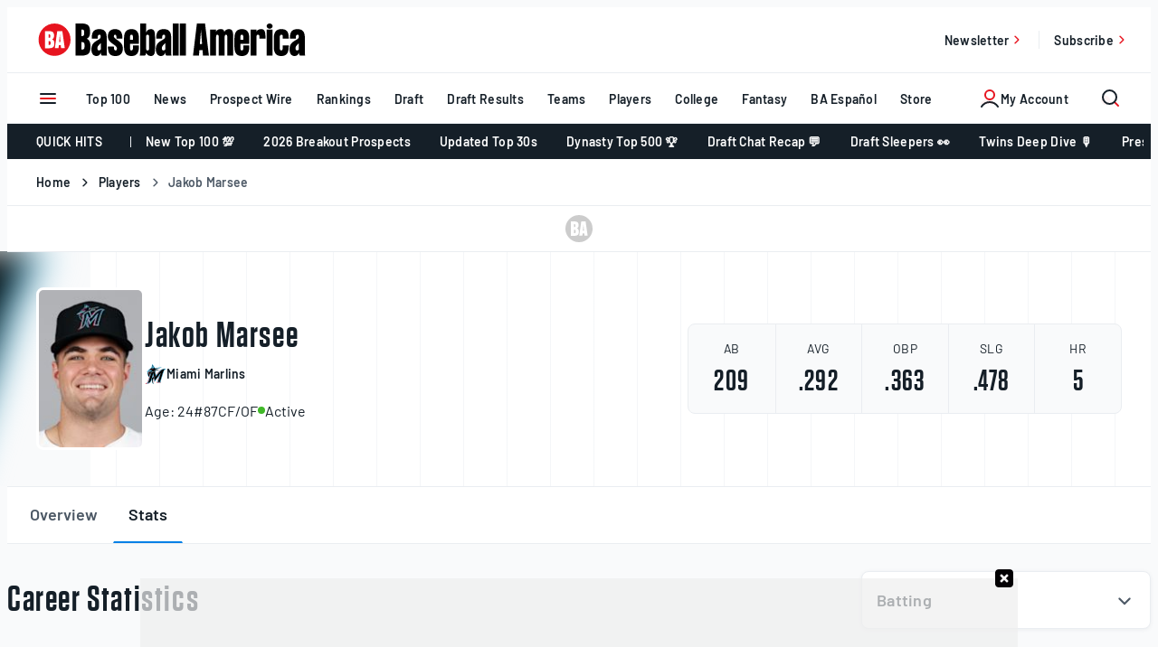

--- FILE ---
content_type: text/html; charset=UTF-8
request_url: https://www.baseballamerica.com/players/21152-jakob-marsee/stats/
body_size: 58417
content:
<!doctype html>
<html lang="en-US" class="no-js">
<head>
	<meta charset="UTF-8"><script type="text/javascript">(window.NREUM||(NREUM={})).init={privacy:{cookies_enabled:true},ajax:{deny_list:["bam.nr-data.net"]},feature_flags:["soft_nav"],distributed_tracing:{enabled:true}};(window.NREUM||(NREUM={})).loader_config={agentID:"594417212",accountID:"3977003",trustKey:"66686",xpid:"Vw8AVlZTCxAFXFNbBggCUFU=",licenseKey:"NRJS-b0573d72cec9dc0d22e",applicationID:"582919561",browserID:"594417212"};;/*! For license information please see nr-loader-spa-1.308.0.min.js.LICENSE.txt */
(()=>{var e,t,r={384:(e,t,r)=>{"use strict";r.d(t,{NT:()=>a,US:()=>u,Zm:()=>o,bQ:()=>d,dV:()=>c,pV:()=>l});var n=r(6154),i=r(1863),s=r(1910);const a={beacon:"bam.nr-data.net",errorBeacon:"bam.nr-data.net"};function o(){return n.gm.NREUM||(n.gm.NREUM={}),void 0===n.gm.newrelic&&(n.gm.newrelic=n.gm.NREUM),n.gm.NREUM}function c(){let e=o();return e.o||(e.o={ST:n.gm.setTimeout,SI:n.gm.setImmediate||n.gm.setInterval,CT:n.gm.clearTimeout,XHR:n.gm.XMLHttpRequest,REQ:n.gm.Request,EV:n.gm.Event,PR:n.gm.Promise,MO:n.gm.MutationObserver,FETCH:n.gm.fetch,WS:n.gm.WebSocket},(0,s.i)(...Object.values(e.o))),e}function d(e,t){let r=o();r.initializedAgents??={},t.initializedAt={ms:(0,i.t)(),date:new Date},r.initializedAgents[e]=t}function u(e,t){o()[e]=t}function l(){return function(){let e=o();const t=e.info||{};e.info={beacon:a.beacon,errorBeacon:a.errorBeacon,...t}}(),function(){let e=o();const t=e.init||{};e.init={...t}}(),c(),function(){let e=o();const t=e.loader_config||{};e.loader_config={...t}}(),o()}},782:(e,t,r)=>{"use strict";r.d(t,{T:()=>n});const n=r(860).K7.pageViewTiming},860:(e,t,r)=>{"use strict";r.d(t,{$J:()=>u,K7:()=>c,P3:()=>d,XX:()=>i,Yy:()=>o,df:()=>s,qY:()=>n,v4:()=>a});const n="events",i="jserrors",s="browser/blobs",a="rum",o="browser/logs",c={ajax:"ajax",genericEvents:"generic_events",jserrors:i,logging:"logging",metrics:"metrics",pageAction:"page_action",pageViewEvent:"page_view_event",pageViewTiming:"page_view_timing",sessionReplay:"session_replay",sessionTrace:"session_trace",softNav:"soft_navigations",spa:"spa"},d={[c.pageViewEvent]:1,[c.pageViewTiming]:2,[c.metrics]:3,[c.jserrors]:4,[c.spa]:5,[c.ajax]:6,[c.sessionTrace]:7,[c.softNav]:8,[c.sessionReplay]:9,[c.logging]:10,[c.genericEvents]:11},u={[c.pageViewEvent]:a,[c.pageViewTiming]:n,[c.ajax]:n,[c.spa]:n,[c.softNav]:n,[c.metrics]:i,[c.jserrors]:i,[c.sessionTrace]:s,[c.sessionReplay]:s,[c.logging]:o,[c.genericEvents]:"ins"}},944:(e,t,r)=>{"use strict";r.d(t,{R:()=>i});var n=r(3241);function i(e,t){"function"==typeof console.debug&&(console.debug("New Relic Warning: https://github.com/newrelic/newrelic-browser-agent/blob/main/docs/warning-codes.md#".concat(e),t),(0,n.W)({agentIdentifier:null,drained:null,type:"data",name:"warn",feature:"warn",data:{code:e,secondary:t}}))}},993:(e,t,r)=>{"use strict";r.d(t,{A$:()=>s,ET:()=>a,TZ:()=>o,p_:()=>i});var n=r(860);const i={ERROR:"ERROR",WARN:"WARN",INFO:"INFO",DEBUG:"DEBUG",TRACE:"TRACE"},s={OFF:0,ERROR:1,WARN:2,INFO:3,DEBUG:4,TRACE:5},a="log",o=n.K7.logging},1541:(e,t,r)=>{"use strict";r.d(t,{U:()=>i,f:()=>n});const n={MFE:"MFE",BA:"BA"};function i(e,t){if(2!==t?.harvestEndpointVersion)return{};const r=t.agentRef.runtime.appMetadata.agents[0].entityGuid;return e?{"source.id":e.id,"source.name":e.name,"source.type":e.type,"parent.id":e.parent?.id||r,"parent.type":e.parent?.type||n.BA}:{"entity.guid":r,appId:t.agentRef.info.applicationID}}},1687:(e,t,r)=>{"use strict";r.d(t,{Ak:()=>d,Ze:()=>h,x3:()=>u});var n=r(3241),i=r(7836),s=r(3606),a=r(860),o=r(2646);const c={};function d(e,t){const r={staged:!1,priority:a.P3[t]||0};l(e),c[e].get(t)||c[e].set(t,r)}function u(e,t){e&&c[e]&&(c[e].get(t)&&c[e].delete(t),p(e,t,!1),c[e].size&&f(e))}function l(e){if(!e)throw new Error("agentIdentifier required");c[e]||(c[e]=new Map)}function h(e="",t="feature",r=!1){if(l(e),!e||!c[e].get(t)||r)return p(e,t);c[e].get(t).staged=!0,f(e)}function f(e){const t=Array.from(c[e]);t.every(([e,t])=>t.staged)&&(t.sort((e,t)=>e[1].priority-t[1].priority),t.forEach(([t])=>{c[e].delete(t),p(e,t)}))}function p(e,t,r=!0){const a=e?i.ee.get(e):i.ee,c=s.i.handlers;if(!a.aborted&&a.backlog&&c){if((0,n.W)({agentIdentifier:e,type:"lifecycle",name:"drain",feature:t}),r){const e=a.backlog[t],r=c[t];if(r){for(let t=0;e&&t<e.length;++t)g(e[t],r);Object.entries(r).forEach(([e,t])=>{Object.values(t||{}).forEach(t=>{t[0]?.on&&t[0]?.context()instanceof o.y&&t[0].on(e,t[1])})})}}a.isolatedBacklog||delete c[t],a.backlog[t]=null,a.emit("drain-"+t,[])}}function g(e,t){var r=e[1];Object.values(t[r]||{}).forEach(t=>{var r=e[0];if(t[0]===r){var n=t[1],i=e[3],s=e[2];n.apply(i,s)}})}},1738:(e,t,r)=>{"use strict";r.d(t,{U:()=>f,Y:()=>h});var n=r(3241),i=r(9908),s=r(1863),a=r(944),o=r(5701),c=r(3969),d=r(8362),u=r(860),l=r(4261);function h(e,t,r,s){const h=s||r;!h||h[e]&&h[e]!==d.d.prototype[e]||(h[e]=function(){(0,i.p)(c.xV,["API/"+e+"/called"],void 0,u.K7.metrics,r.ee),(0,n.W)({agentIdentifier:r.agentIdentifier,drained:!!o.B?.[r.agentIdentifier],type:"data",name:"api",feature:l.Pl+e,data:{}});try{return t.apply(this,arguments)}catch(e){(0,a.R)(23,e)}})}function f(e,t,r,n,a){const o=e.info;null===r?delete o.jsAttributes[t]:o.jsAttributes[t]=r,(a||null===r)&&(0,i.p)(l.Pl+n,[(0,s.t)(),t,r],void 0,"session",e.ee)}},1741:(e,t,r)=>{"use strict";r.d(t,{W:()=>s});var n=r(944),i=r(4261);class s{#e(e,...t){if(this[e]!==s.prototype[e])return this[e](...t);(0,n.R)(35,e)}addPageAction(e,t){return this.#e(i.hG,e,t)}register(e){return this.#e(i.eY,e)}recordCustomEvent(e,t){return this.#e(i.fF,e,t)}setPageViewName(e,t){return this.#e(i.Fw,e,t)}setCustomAttribute(e,t,r){return this.#e(i.cD,e,t,r)}noticeError(e,t){return this.#e(i.o5,e,t)}setUserId(e,t=!1){return this.#e(i.Dl,e,t)}setApplicationVersion(e){return this.#e(i.nb,e)}setErrorHandler(e){return this.#e(i.bt,e)}addRelease(e,t){return this.#e(i.k6,e,t)}log(e,t){return this.#e(i.$9,e,t)}start(){return this.#e(i.d3)}finished(e){return this.#e(i.BL,e)}recordReplay(){return this.#e(i.CH)}pauseReplay(){return this.#e(i.Tb)}addToTrace(e){return this.#e(i.U2,e)}setCurrentRouteName(e){return this.#e(i.PA,e)}interaction(e){return this.#e(i.dT,e)}wrapLogger(e,t,r){return this.#e(i.Wb,e,t,r)}measure(e,t){return this.#e(i.V1,e,t)}consent(e){return this.#e(i.Pv,e)}}},1863:(e,t,r)=>{"use strict";function n(){return Math.floor(performance.now())}r.d(t,{t:()=>n})},1910:(e,t,r)=>{"use strict";r.d(t,{i:()=>s});var n=r(944);const i=new Map;function s(...e){return e.every(e=>{if(i.has(e))return i.get(e);const t="function"==typeof e?e.toString():"",r=t.includes("[native code]"),s=t.includes("nrWrapper");return r||s||(0,n.R)(64,e?.name||t),i.set(e,r),r})}},2555:(e,t,r)=>{"use strict";r.d(t,{D:()=>o,f:()=>a});var n=r(384),i=r(8122);const s={beacon:n.NT.beacon,errorBeacon:n.NT.errorBeacon,licenseKey:void 0,applicationID:void 0,sa:void 0,queueTime:void 0,applicationTime:void 0,ttGuid:void 0,user:void 0,account:void 0,product:void 0,extra:void 0,jsAttributes:{},userAttributes:void 0,atts:void 0,transactionName:void 0,tNamePlain:void 0};function a(e){try{return!!e.licenseKey&&!!e.errorBeacon&&!!e.applicationID}catch(e){return!1}}const o=e=>(0,i.a)(e,s)},2614:(e,t,r)=>{"use strict";r.d(t,{BB:()=>a,H3:()=>n,g:()=>d,iL:()=>c,tS:()=>o,uh:()=>i,wk:()=>s});const n="NRBA",i="SESSION",s=144e5,a=18e5,o={STARTED:"session-started",PAUSE:"session-pause",RESET:"session-reset",RESUME:"session-resume",UPDATE:"session-update"},c={SAME_TAB:"same-tab",CROSS_TAB:"cross-tab"},d={OFF:0,FULL:1,ERROR:2}},2646:(e,t,r)=>{"use strict";r.d(t,{y:()=>n});class n{constructor(e){this.contextId=e}}},2843:(e,t,r)=>{"use strict";r.d(t,{G:()=>s,u:()=>i});var n=r(3878);function i(e,t=!1,r,i){(0,n.DD)("visibilitychange",function(){if(t)return void("hidden"===document.visibilityState&&e());e(document.visibilityState)},r,i)}function s(e,t,r){(0,n.sp)("pagehide",e,t,r)}},3241:(e,t,r)=>{"use strict";r.d(t,{W:()=>s});var n=r(6154);const i="newrelic";function s(e={}){try{n.gm.dispatchEvent(new CustomEvent(i,{detail:e}))}catch(e){}}},3304:(e,t,r)=>{"use strict";r.d(t,{A:()=>s});var n=r(7836);const i=()=>{const e=new WeakSet;return(t,r)=>{if("object"==typeof r&&null!==r){if(e.has(r))return;e.add(r)}return r}};function s(e){try{return JSON.stringify(e,i())??""}catch(e){try{n.ee.emit("internal-error",[e])}catch(e){}return""}}},3333:(e,t,r)=>{"use strict";r.d(t,{$v:()=>u,TZ:()=>n,Xh:()=>c,Zp:()=>i,kd:()=>d,mq:()=>o,nf:()=>a,qN:()=>s});const n=r(860).K7.genericEvents,i=["auxclick","click","copy","keydown","paste","scrollend"],s=["focus","blur"],a=4,o=1e3,c=2e3,d=["PageAction","UserAction","BrowserPerformance"],u={RESOURCES:"experimental.resources",REGISTER:"register"}},3434:(e,t,r)=>{"use strict";r.d(t,{Jt:()=>s,YM:()=>d});var n=r(7836),i=r(5607);const s="nr@original:".concat(i.W),a=50;var o=Object.prototype.hasOwnProperty,c=!1;function d(e,t){return e||(e=n.ee),r.inPlace=function(e,t,n,i,s){n||(n="");const a="-"===n.charAt(0);for(let o=0;o<t.length;o++){const c=t[o],d=e[c];l(d)||(e[c]=r(d,a?c+n:n,i,c,s))}},r.flag=s,r;function r(t,r,n,c,d){return l(t)?t:(r||(r=""),nrWrapper[s]=t,function(e,t,r){if(Object.defineProperty&&Object.keys)try{return Object.keys(e).forEach(function(r){Object.defineProperty(t,r,{get:function(){return e[r]},set:function(t){return e[r]=t,t}})}),t}catch(e){u([e],r)}for(var n in e)o.call(e,n)&&(t[n]=e[n])}(t,nrWrapper,e),nrWrapper);function nrWrapper(){var s,o,l,h;let f;try{o=this,s=[...arguments],l="function"==typeof n?n(s,o):n||{}}catch(t){u([t,"",[s,o,c],l],e)}i(r+"start",[s,o,c],l,d);const p=performance.now();let g;try{return h=t.apply(o,s),g=performance.now(),h}catch(e){throw g=performance.now(),i(r+"err",[s,o,e],l,d),f=e,f}finally{const e=g-p,t={start:p,end:g,duration:e,isLongTask:e>=a,methodName:c,thrownError:f};t.isLongTask&&i("long-task",[t,o],l,d),i(r+"end",[s,o,h],l,d)}}}function i(r,n,i,s){if(!c||t){var a=c;c=!0;try{e.emit(r,n,i,t,s)}catch(t){u([t,r,n,i],e)}c=a}}}function u(e,t){t||(t=n.ee);try{t.emit("internal-error",e)}catch(e){}}function l(e){return!(e&&"function"==typeof e&&e.apply&&!e[s])}},3606:(e,t,r)=>{"use strict";r.d(t,{i:()=>s});var n=r(9908);s.on=a;var i=s.handlers={};function s(e,t,r,s){a(s||n.d,i,e,t,r)}function a(e,t,r,i,s){s||(s="feature"),e||(e=n.d);var a=t[s]=t[s]||{};(a[r]=a[r]||[]).push([e,i])}},3738:(e,t,r)=>{"use strict";r.d(t,{He:()=>i,Kp:()=>o,Lc:()=>d,Rz:()=>u,TZ:()=>n,bD:()=>s,d3:()=>a,jx:()=>l,sl:()=>h,uP:()=>c});const n=r(860).K7.sessionTrace,i="bstResource",s="resource",a="-start",o="-end",c="fn"+a,d="fn"+o,u="pushState",l=1e3,h=3e4},3785:(e,t,r)=>{"use strict";r.d(t,{R:()=>c,b:()=>d});var n=r(9908),i=r(1863),s=r(860),a=r(3969),o=r(993);function c(e,t,r={},c=o.p_.INFO,d=!0,u,l=(0,i.t)()){(0,n.p)(a.xV,["API/logging/".concat(c.toLowerCase(),"/called")],void 0,s.K7.metrics,e),(0,n.p)(o.ET,[l,t,r,c,d,u],void 0,s.K7.logging,e)}function d(e){return"string"==typeof e&&Object.values(o.p_).some(t=>t===e.toUpperCase().trim())}},3878:(e,t,r)=>{"use strict";function n(e,t){return{capture:e,passive:!1,signal:t}}function i(e,t,r=!1,i){window.addEventListener(e,t,n(r,i))}function s(e,t,r=!1,i){document.addEventListener(e,t,n(r,i))}r.d(t,{DD:()=>s,jT:()=>n,sp:()=>i})},3962:(e,t,r)=>{"use strict";r.d(t,{AM:()=>a,O2:()=>l,OV:()=>s,Qu:()=>h,TZ:()=>c,ih:()=>f,pP:()=>o,t1:()=>u,tC:()=>i,wD:()=>d});var n=r(860);const i=["click","keydown","submit"],s="popstate",a="api",o="initialPageLoad",c=n.K7.softNav,d=5e3,u=500,l={INITIAL_PAGE_LOAD:"",ROUTE_CHANGE:1,UNSPECIFIED:2},h={INTERACTION:1,AJAX:2,CUSTOM_END:3,CUSTOM_TRACER:4},f={IP:"in progress",PF:"pending finish",FIN:"finished",CAN:"cancelled"}},3969:(e,t,r)=>{"use strict";r.d(t,{TZ:()=>n,XG:()=>o,rs:()=>i,xV:()=>a,z_:()=>s});const n=r(860).K7.metrics,i="sm",s="cm",a="storeSupportabilityMetrics",o="storeEventMetrics"},4234:(e,t,r)=>{"use strict";r.d(t,{W:()=>s});var n=r(7836),i=r(1687);class s{constructor(e,t){this.agentIdentifier=e,this.ee=n.ee.get(e),this.featureName=t,this.blocked=!1}deregisterDrain(){(0,i.x3)(this.agentIdentifier,this.featureName)}}},4261:(e,t,r)=>{"use strict";r.d(t,{$9:()=>u,BL:()=>c,CH:()=>p,Dl:()=>R,Fw:()=>w,PA:()=>v,Pl:()=>n,Pv:()=>A,Tb:()=>h,U2:()=>a,V1:()=>E,Wb:()=>T,bt:()=>y,cD:()=>b,d3:()=>x,dT:()=>d,eY:()=>g,fF:()=>f,hG:()=>s,hw:()=>i,k6:()=>o,nb:()=>m,o5:()=>l});const n="api-",i=n+"ixn-",s="addPageAction",a="addToTrace",o="addRelease",c="finished",d="interaction",u="log",l="noticeError",h="pauseReplay",f="recordCustomEvent",p="recordReplay",g="register",m="setApplicationVersion",v="setCurrentRouteName",b="setCustomAttribute",y="setErrorHandler",w="setPageViewName",R="setUserId",x="start",T="wrapLogger",E="measure",A="consent"},5205:(e,t,r)=>{"use strict";r.d(t,{j:()=>S});var n=r(384),i=r(1741);var s=r(2555),a=r(3333);const o=e=>{if(!e||"string"!=typeof e)return!1;try{document.createDocumentFragment().querySelector(e)}catch{return!1}return!0};var c=r(2614),d=r(944),u=r(8122);const l="[data-nr-mask]",h=e=>(0,u.a)(e,(()=>{const e={feature_flags:[],experimental:{allow_registered_children:!1,resources:!1},mask_selector:"*",block_selector:"[data-nr-block]",mask_input_options:{color:!1,date:!1,"datetime-local":!1,email:!1,month:!1,number:!1,range:!1,search:!1,tel:!1,text:!1,time:!1,url:!1,week:!1,textarea:!1,select:!1,password:!0}};return{ajax:{deny_list:void 0,block_internal:!0,enabled:!0,autoStart:!0},api:{get allow_registered_children(){return e.feature_flags.includes(a.$v.REGISTER)||e.experimental.allow_registered_children},set allow_registered_children(t){e.experimental.allow_registered_children=t},duplicate_registered_data:!1},browser_consent_mode:{enabled:!1},distributed_tracing:{enabled:void 0,exclude_newrelic_header:void 0,cors_use_newrelic_header:void 0,cors_use_tracecontext_headers:void 0,allowed_origins:void 0},get feature_flags(){return e.feature_flags},set feature_flags(t){e.feature_flags=t},generic_events:{enabled:!0,autoStart:!0},harvest:{interval:30},jserrors:{enabled:!0,autoStart:!0},logging:{enabled:!0,autoStart:!0},metrics:{enabled:!0,autoStart:!0},obfuscate:void 0,page_action:{enabled:!0},page_view_event:{enabled:!0,autoStart:!0},page_view_timing:{enabled:!0,autoStart:!0},performance:{capture_marks:!1,capture_measures:!1,capture_detail:!0,resources:{get enabled(){return e.feature_flags.includes(a.$v.RESOURCES)||e.experimental.resources},set enabled(t){e.experimental.resources=t},asset_types:[],first_party_domains:[],ignore_newrelic:!0}},privacy:{cookies_enabled:!0},proxy:{assets:void 0,beacon:void 0},session:{expiresMs:c.wk,inactiveMs:c.BB},session_replay:{autoStart:!0,enabled:!1,preload:!1,sampling_rate:10,error_sampling_rate:100,collect_fonts:!1,inline_images:!1,fix_stylesheets:!0,mask_all_inputs:!0,get mask_text_selector(){return e.mask_selector},set mask_text_selector(t){o(t)?e.mask_selector="".concat(t,",").concat(l):""===t||null===t?e.mask_selector=l:(0,d.R)(5,t)},get block_class(){return"nr-block"},get ignore_class(){return"nr-ignore"},get mask_text_class(){return"nr-mask"},get block_selector(){return e.block_selector},set block_selector(t){o(t)?e.block_selector+=",".concat(t):""!==t&&(0,d.R)(6,t)},get mask_input_options(){return e.mask_input_options},set mask_input_options(t){t&&"object"==typeof t?e.mask_input_options={...t,password:!0}:(0,d.R)(7,t)}},session_trace:{enabled:!0,autoStart:!0},soft_navigations:{enabled:!0,autoStart:!0},spa:{enabled:!0,autoStart:!0},ssl:void 0,user_actions:{enabled:!0,elementAttributes:["id","className","tagName","type"]}}})());var f=r(6154),p=r(9324);let g=0;const m={buildEnv:p.F3,distMethod:p.Xs,version:p.xv,originTime:f.WN},v={consented:!1},b={appMetadata:{},get consented(){return this.session?.state?.consent||v.consented},set consented(e){v.consented=e},customTransaction:void 0,denyList:void 0,disabled:!1,harvester:void 0,isolatedBacklog:!1,isRecording:!1,loaderType:void 0,maxBytes:3e4,obfuscator:void 0,onerror:void 0,ptid:void 0,releaseIds:{},session:void 0,timeKeeper:void 0,registeredEntities:[],jsAttributesMetadata:{bytes:0},get harvestCount(){return++g}},y=e=>{const t=(0,u.a)(e,b),r=Object.keys(m).reduce((e,t)=>(e[t]={value:m[t],writable:!1,configurable:!0,enumerable:!0},e),{});return Object.defineProperties(t,r)};var w=r(5701);const R=e=>{const t=e.startsWith("http");e+="/",r.p=t?e:"https://"+e};var x=r(7836),T=r(3241);const E={accountID:void 0,trustKey:void 0,agentID:void 0,licenseKey:void 0,applicationID:void 0,xpid:void 0},A=e=>(0,u.a)(e,E),_=new Set;function S(e,t={},r,a){let{init:o,info:c,loader_config:d,runtime:u={},exposed:l=!0}=t;if(!c){const e=(0,n.pV)();o=e.init,c=e.info,d=e.loader_config}e.init=h(o||{}),e.loader_config=A(d||{}),c.jsAttributes??={},f.bv&&(c.jsAttributes.isWorker=!0),e.info=(0,s.D)(c);const p=e.init,g=[c.beacon,c.errorBeacon];_.has(e.agentIdentifier)||(p.proxy.assets&&(R(p.proxy.assets),g.push(p.proxy.assets)),p.proxy.beacon&&g.push(p.proxy.beacon),e.beacons=[...g],function(e){const t=(0,n.pV)();Object.getOwnPropertyNames(i.W.prototype).forEach(r=>{const n=i.W.prototype[r];if("function"!=typeof n||"constructor"===n)return;let s=t[r];e[r]&&!1!==e.exposed&&"micro-agent"!==e.runtime?.loaderType&&(t[r]=(...t)=>{const n=e[r](...t);return s?s(...t):n})})}(e),(0,n.US)("activatedFeatures",w.B)),u.denyList=[...p.ajax.deny_list||[],...p.ajax.block_internal?g:[]],u.ptid=e.agentIdentifier,u.loaderType=r,e.runtime=y(u),_.has(e.agentIdentifier)||(e.ee=x.ee.get(e.agentIdentifier),e.exposed=l,(0,T.W)({agentIdentifier:e.agentIdentifier,drained:!!w.B?.[e.agentIdentifier],type:"lifecycle",name:"initialize",feature:void 0,data:e.config})),_.add(e.agentIdentifier)}},5270:(e,t,r)=>{"use strict";r.d(t,{Aw:()=>a,SR:()=>s,rF:()=>o});var n=r(384),i=r(7767);function s(e){return!!(0,n.dV)().o.MO&&(0,i.V)(e)&&!0===e?.session_trace.enabled}function a(e){return!0===e?.session_replay.preload&&s(e)}function o(e,t){try{if("string"==typeof t?.type){if("password"===t.type.toLowerCase())return"*".repeat(e?.length||0);if(void 0!==t?.dataset?.nrUnmask||t?.classList?.contains("nr-unmask"))return e}}catch(e){}return"string"==typeof e?e.replace(/[\S]/g,"*"):"*".repeat(e?.length||0)}},5289:(e,t,r)=>{"use strict";r.d(t,{GG:()=>a,Qr:()=>c,sB:()=>o});var n=r(3878),i=r(6389);function s(){return"undefined"==typeof document||"complete"===document.readyState}function a(e,t){if(s())return e();const r=(0,i.J)(e),a=setInterval(()=>{s()&&(clearInterval(a),r())},500);(0,n.sp)("load",r,t)}function o(e){if(s())return e();(0,n.DD)("DOMContentLoaded",e)}function c(e){if(s())return e();(0,n.sp)("popstate",e)}},5607:(e,t,r)=>{"use strict";r.d(t,{W:()=>n});const n=(0,r(9566).bz)()},5701:(e,t,r)=>{"use strict";r.d(t,{B:()=>s,t:()=>a});var n=r(3241);const i=new Set,s={};function a(e,t){const r=t.agentIdentifier;s[r]??={},e&&"object"==typeof e&&(i.has(r)||(t.ee.emit("rumresp",[e]),s[r]=e,i.add(r),(0,n.W)({agentIdentifier:r,loaded:!0,drained:!0,type:"lifecycle",name:"load",feature:void 0,data:e})))}},6154:(e,t,r)=>{"use strict";r.d(t,{OF:()=>d,RI:()=>i,WN:()=>h,bv:()=>s,eN:()=>f,gm:()=>a,lR:()=>l,m:()=>c,mw:()=>o,sb:()=>u});var n=r(1863);const i="undefined"!=typeof window&&!!window.document,s="undefined"!=typeof WorkerGlobalScope&&("undefined"!=typeof self&&self instanceof WorkerGlobalScope&&self.navigator instanceof WorkerNavigator||"undefined"!=typeof globalThis&&globalThis instanceof WorkerGlobalScope&&globalThis.navigator instanceof WorkerNavigator),a=i?window:"undefined"!=typeof WorkerGlobalScope&&("undefined"!=typeof self&&self instanceof WorkerGlobalScope&&self||"undefined"!=typeof globalThis&&globalThis instanceof WorkerGlobalScope&&globalThis),o=Boolean("hidden"===a?.document?.visibilityState),c=""+a?.location,d=/iPad|iPhone|iPod/.test(a.navigator?.userAgent),u=d&&"undefined"==typeof SharedWorker,l=(()=>{const e=a.navigator?.userAgent?.match(/Firefox[/\s](\d+\.\d+)/);return Array.isArray(e)&&e.length>=2?+e[1]:0})(),h=Date.now()-(0,n.t)(),f=()=>"undefined"!=typeof PerformanceNavigationTiming&&a?.performance?.getEntriesByType("navigation")?.[0]?.responseStart},6344:(e,t,r)=>{"use strict";r.d(t,{BB:()=>u,Qb:()=>l,TZ:()=>i,Ug:()=>a,Vh:()=>s,_s:()=>o,bc:()=>d,yP:()=>c});var n=r(2614);const i=r(860).K7.sessionReplay,s="errorDuringReplay",a=.12,o={DomContentLoaded:0,Load:1,FullSnapshot:2,IncrementalSnapshot:3,Meta:4,Custom:5},c={[n.g.ERROR]:15e3,[n.g.FULL]:3e5,[n.g.OFF]:0},d={RESET:{message:"Session was reset",sm:"Reset"},IMPORT:{message:"Recorder failed to import",sm:"Import"},TOO_MANY:{message:"429: Too Many Requests",sm:"Too-Many"},TOO_BIG:{message:"Payload was too large",sm:"Too-Big"},CROSS_TAB:{message:"Session Entity was set to OFF on another tab",sm:"Cross-Tab"},ENTITLEMENTS:{message:"Session Replay is not allowed and will not be started",sm:"Entitlement"}},u=5e3,l={API:"api",RESUME:"resume",SWITCH_TO_FULL:"switchToFull",INITIALIZE:"initialize",PRELOAD:"preload"}},6389:(e,t,r)=>{"use strict";function n(e,t=500,r={}){const n=r?.leading||!1;let i;return(...r)=>{n&&void 0===i&&(e.apply(this,r),i=setTimeout(()=>{i=clearTimeout(i)},t)),n||(clearTimeout(i),i=setTimeout(()=>{e.apply(this,r)},t))}}function i(e){let t=!1;return(...r)=>{t||(t=!0,e.apply(this,r))}}r.d(t,{J:()=>i,s:()=>n})},6630:(e,t,r)=>{"use strict";r.d(t,{T:()=>n});const n=r(860).K7.pageViewEvent},6774:(e,t,r)=>{"use strict";r.d(t,{T:()=>n});const n=r(860).K7.jserrors},7295:(e,t,r)=>{"use strict";r.d(t,{Xv:()=>a,gX:()=>i,iW:()=>s});var n=[];function i(e){if(!e||s(e))return!1;if(0===n.length)return!0;if("*"===n[0].hostname)return!1;for(var t=0;t<n.length;t++){var r=n[t];if(r.hostname.test(e.hostname)&&r.pathname.test(e.pathname))return!1}return!0}function s(e){return void 0===e.hostname}function a(e){if(n=[],e&&e.length)for(var t=0;t<e.length;t++){let r=e[t];if(!r)continue;if("*"===r)return void(n=[{hostname:"*"}]);0===r.indexOf("http://")?r=r.substring(7):0===r.indexOf("https://")&&(r=r.substring(8));const i=r.indexOf("/");let s,a;i>0?(s=r.substring(0,i),a=r.substring(i)):(s=r,a="*");let[c]=s.split(":");n.push({hostname:o(c),pathname:o(a,!0)})}}function o(e,t=!1){const r=e.replace(/[.+?^${}()|[\]\\]/g,e=>"\\"+e).replace(/\*/g,".*?");return new RegExp((t?"^":"")+r+"$")}},7485:(e,t,r)=>{"use strict";r.d(t,{D:()=>i});var n=r(6154);function i(e){if(0===(e||"").indexOf("data:"))return{protocol:"data"};try{const t=new URL(e,location.href),r={port:t.port,hostname:t.hostname,pathname:t.pathname,search:t.search,protocol:t.protocol.slice(0,t.protocol.indexOf(":")),sameOrigin:t.protocol===n.gm?.location?.protocol&&t.host===n.gm?.location?.host};return r.port&&""!==r.port||("http:"===t.protocol&&(r.port="80"),"https:"===t.protocol&&(r.port="443")),r.pathname&&""!==r.pathname?r.pathname.startsWith("/")||(r.pathname="/".concat(r.pathname)):r.pathname="/",r}catch(e){return{}}}},7699:(e,t,r)=>{"use strict";r.d(t,{It:()=>s,KC:()=>o,No:()=>i,qh:()=>a});var n=r(860);const i=16e3,s=1e6,a="SESSION_ERROR",o={[n.K7.logging]:!0,[n.K7.genericEvents]:!1,[n.K7.jserrors]:!1,[n.K7.ajax]:!1}},7767:(e,t,r)=>{"use strict";r.d(t,{V:()=>i});var n=r(6154);const i=e=>n.RI&&!0===e?.privacy.cookies_enabled},7836:(e,t,r)=>{"use strict";r.d(t,{P:()=>o,ee:()=>c});var n=r(384),i=r(8990),s=r(2646),a=r(5607);const o="nr@context:".concat(a.W),c=function e(t,r){var n={},a={},u={},l=!1;try{l=16===r.length&&d.initializedAgents?.[r]?.runtime.isolatedBacklog}catch(e){}var h={on:p,addEventListener:p,removeEventListener:function(e,t){var r=n[e];if(!r)return;for(var i=0;i<r.length;i++)r[i]===t&&r.splice(i,1)},emit:function(e,r,n,i,s){!1!==s&&(s=!0);if(c.aborted&&!i)return;t&&s&&t.emit(e,r,n);var o=f(n);g(e).forEach(e=>{e.apply(o,r)});var d=v()[a[e]];d&&d.push([h,e,r,o]);return o},get:m,listeners:g,context:f,buffer:function(e,t){const r=v();if(t=t||"feature",h.aborted)return;Object.entries(e||{}).forEach(([e,n])=>{a[n]=t,t in r||(r[t]=[])})},abort:function(){h._aborted=!0,Object.keys(h.backlog).forEach(e=>{delete h.backlog[e]})},isBuffering:function(e){return!!v()[a[e]]},debugId:r,backlog:l?{}:t&&"object"==typeof t.backlog?t.backlog:{},isolatedBacklog:l};return Object.defineProperty(h,"aborted",{get:()=>{let e=h._aborted||!1;return e||(t&&(e=t.aborted),e)}}),h;function f(e){return e&&e instanceof s.y?e:e?(0,i.I)(e,o,()=>new s.y(o)):new s.y(o)}function p(e,t){n[e]=g(e).concat(t)}function g(e){return n[e]||[]}function m(t){return u[t]=u[t]||e(h,t)}function v(){return h.backlog}}(void 0,"globalEE"),d=(0,n.Zm)();d.ee||(d.ee=c)},8122:(e,t,r)=>{"use strict";r.d(t,{a:()=>i});var n=r(944);function i(e,t){try{if(!e||"object"!=typeof e)return(0,n.R)(3);if(!t||"object"!=typeof t)return(0,n.R)(4);const r=Object.create(Object.getPrototypeOf(t),Object.getOwnPropertyDescriptors(t)),s=0===Object.keys(r).length?e:r;for(let a in s)if(void 0!==e[a])try{if(null===e[a]){r[a]=null;continue}Array.isArray(e[a])&&Array.isArray(t[a])?r[a]=Array.from(new Set([...e[a],...t[a]])):"object"==typeof e[a]&&"object"==typeof t[a]?r[a]=i(e[a],t[a]):r[a]=e[a]}catch(e){r[a]||(0,n.R)(1,e)}return r}catch(e){(0,n.R)(2,e)}}},8139:(e,t,r)=>{"use strict";r.d(t,{u:()=>h});var n=r(7836),i=r(3434),s=r(8990),a=r(6154);const o={},c=a.gm.XMLHttpRequest,d="addEventListener",u="removeEventListener",l="nr@wrapped:".concat(n.P);function h(e){var t=function(e){return(e||n.ee).get("events")}(e);if(o[t.debugId]++)return t;o[t.debugId]=1;var r=(0,i.YM)(t,!0);function h(e){r.inPlace(e,[d,u],"-",p)}function p(e,t){return e[1]}return"getPrototypeOf"in Object&&(a.RI&&f(document,h),c&&f(c.prototype,h),f(a.gm,h)),t.on(d+"-start",function(e,t){var n=e[1];if(null!==n&&("function"==typeof n||"object"==typeof n)&&"newrelic"!==e[0]){var i=(0,s.I)(n,l,function(){var e={object:function(){if("function"!=typeof n.handleEvent)return;return n.handleEvent.apply(n,arguments)},function:n}[typeof n];return e?r(e,"fn-",null,e.name||"anonymous"):n});this.wrapped=e[1]=i}}),t.on(u+"-start",function(e){e[1]=this.wrapped||e[1]}),t}function f(e,t,...r){let n=e;for(;"object"==typeof n&&!Object.prototype.hasOwnProperty.call(n,d);)n=Object.getPrototypeOf(n);n&&t(n,...r)}},8362:(e,t,r)=>{"use strict";r.d(t,{d:()=>s});var n=r(9566),i=r(1741);class s extends i.W{agentIdentifier=(0,n.LA)(16)}},8374:(e,t,r)=>{r.nc=(()=>{try{return document?.currentScript?.nonce}catch(e){}return""})()},8990:(e,t,r)=>{"use strict";r.d(t,{I:()=>i});var n=Object.prototype.hasOwnProperty;function i(e,t,r){if(n.call(e,t))return e[t];var i=r();if(Object.defineProperty&&Object.keys)try{return Object.defineProperty(e,t,{value:i,writable:!0,enumerable:!1}),i}catch(e){}return e[t]=i,i}},9119:(e,t,r)=>{"use strict";r.d(t,{L:()=>s});var n=/([^?#]*)[^#]*(#[^?]*|$).*/,i=/([^?#]*)().*/;function s(e,t){return e?e.replace(t?n:i,"$1$2"):e}},9300:(e,t,r)=>{"use strict";r.d(t,{T:()=>n});const n=r(860).K7.ajax},9324:(e,t,r)=>{"use strict";r.d(t,{AJ:()=>a,F3:()=>i,Xs:()=>s,Yq:()=>o,xv:()=>n});const n="1.308.0",i="PROD",s="CDN",a="@newrelic/rrweb",o="1.0.1"},9566:(e,t,r)=>{"use strict";r.d(t,{LA:()=>o,ZF:()=>c,bz:()=>a,el:()=>d});var n=r(6154);const i="xxxxxxxx-xxxx-4xxx-yxxx-xxxxxxxxxxxx";function s(e,t){return e?15&e[t]:16*Math.random()|0}function a(){const e=n.gm?.crypto||n.gm?.msCrypto;let t,r=0;return e&&e.getRandomValues&&(t=e.getRandomValues(new Uint8Array(30))),i.split("").map(e=>"x"===e?s(t,r++).toString(16):"y"===e?(3&s()|8).toString(16):e).join("")}function o(e){const t=n.gm?.crypto||n.gm?.msCrypto;let r,i=0;t&&t.getRandomValues&&(r=t.getRandomValues(new Uint8Array(e)));const a=[];for(var o=0;o<e;o++)a.push(s(r,i++).toString(16));return a.join("")}function c(){return o(16)}function d(){return o(32)}},9908:(e,t,r)=>{"use strict";r.d(t,{d:()=>n,p:()=>i});var n=r(7836).ee.get("handle");function i(e,t,r,i,s){s?(s.buffer([e],i),s.emit(e,t,r)):(n.buffer([e],i),n.emit(e,t,r))}}},n={};function i(e){var t=n[e];if(void 0!==t)return t.exports;var s=n[e]={exports:{}};return r[e](s,s.exports,i),s.exports}i.m=r,i.d=(e,t)=>{for(var r in t)i.o(t,r)&&!i.o(e,r)&&Object.defineProperty(e,r,{enumerable:!0,get:t[r]})},i.f={},i.e=e=>Promise.all(Object.keys(i.f).reduce((t,r)=>(i.f[r](e,t),t),[])),i.u=e=>({212:"nr-spa-compressor",249:"nr-spa-recorder",478:"nr-spa"}[e]+"-1.308.0.min.js"),i.o=(e,t)=>Object.prototype.hasOwnProperty.call(e,t),e={},t="NRBA-1.308.0.PROD:",i.l=(r,n,s,a)=>{if(e[r])e[r].push(n);else{var o,c;if(void 0!==s)for(var d=document.getElementsByTagName("script"),u=0;u<d.length;u++){var l=d[u];if(l.getAttribute("src")==r||l.getAttribute("data-webpack")==t+s){o=l;break}}if(!o){c=!0;var h={478:"sha512-RSfSVnmHk59T/uIPbdSE0LPeqcEdF4/+XhfJdBuccH5rYMOEZDhFdtnh6X6nJk7hGpzHd9Ujhsy7lZEz/ORYCQ==",249:"sha512-ehJXhmntm85NSqW4MkhfQqmeKFulra3klDyY0OPDUE+sQ3GokHlPh1pmAzuNy//3j4ac6lzIbmXLvGQBMYmrkg==",212:"sha512-B9h4CR46ndKRgMBcK+j67uSR2RCnJfGefU+A7FrgR/k42ovXy5x/MAVFiSvFxuVeEk/pNLgvYGMp1cBSK/G6Fg=="};(o=document.createElement("script")).charset="utf-8",i.nc&&o.setAttribute("nonce",i.nc),o.setAttribute("data-webpack",t+s),o.src=r,0!==o.src.indexOf(window.location.origin+"/")&&(o.crossOrigin="anonymous"),h[a]&&(o.integrity=h[a])}e[r]=[n];var f=(t,n)=>{o.onerror=o.onload=null,clearTimeout(p);var i=e[r];if(delete e[r],o.parentNode&&o.parentNode.removeChild(o),i&&i.forEach(e=>e(n)),t)return t(n)},p=setTimeout(f.bind(null,void 0,{type:"timeout",target:o}),12e4);o.onerror=f.bind(null,o.onerror),o.onload=f.bind(null,o.onload),c&&document.head.appendChild(o)}},i.r=e=>{"undefined"!=typeof Symbol&&Symbol.toStringTag&&Object.defineProperty(e,Symbol.toStringTag,{value:"Module"}),Object.defineProperty(e,"__esModule",{value:!0})},i.p="https://js-agent.newrelic.com/",(()=>{var e={38:0,788:0};i.f.j=(t,r)=>{var n=i.o(e,t)?e[t]:void 0;if(0!==n)if(n)r.push(n[2]);else{var s=new Promise((r,i)=>n=e[t]=[r,i]);r.push(n[2]=s);var a=i.p+i.u(t),o=new Error;i.l(a,r=>{if(i.o(e,t)&&(0!==(n=e[t])&&(e[t]=void 0),n)){var s=r&&("load"===r.type?"missing":r.type),a=r&&r.target&&r.target.src;o.message="Loading chunk "+t+" failed: ("+s+": "+a+")",o.name="ChunkLoadError",o.type=s,o.request=a,n[1](o)}},"chunk-"+t,t)}};var t=(t,r)=>{var n,s,[a,o,c]=r,d=0;if(a.some(t=>0!==e[t])){for(n in o)i.o(o,n)&&(i.m[n]=o[n]);if(c)c(i)}for(t&&t(r);d<a.length;d++)s=a[d],i.o(e,s)&&e[s]&&e[s][0](),e[s]=0},r=self["webpackChunk:NRBA-1.308.0.PROD"]=self["webpackChunk:NRBA-1.308.0.PROD"]||[];r.forEach(t.bind(null,0)),r.push=t.bind(null,r.push.bind(r))})(),(()=>{"use strict";i(8374);var e=i(8362),t=i(860);const r=Object.values(t.K7);var n=i(5205);var s=i(9908),a=i(1863),o=i(4261),c=i(1738);var d=i(1687),u=i(4234),l=i(5289),h=i(6154),f=i(944),p=i(5270),g=i(7767),m=i(6389),v=i(7699);class b extends u.W{constructor(e,t){super(e.agentIdentifier,t),this.agentRef=e,this.abortHandler=void 0,this.featAggregate=void 0,this.loadedSuccessfully=void 0,this.onAggregateImported=new Promise(e=>{this.loadedSuccessfully=e}),this.deferred=Promise.resolve(),!1===e.init[this.featureName].autoStart?this.deferred=new Promise((t,r)=>{this.ee.on("manual-start-all",(0,m.J)(()=>{(0,d.Ak)(e.agentIdentifier,this.featureName),t()}))}):(0,d.Ak)(e.agentIdentifier,t)}importAggregator(e,t,r={}){if(this.featAggregate)return;const n=async()=>{let n;await this.deferred;try{if((0,g.V)(e.init)){const{setupAgentSession:t}=await i.e(478).then(i.bind(i,8766));n=t(e)}}catch(e){(0,f.R)(20,e),this.ee.emit("internal-error",[e]),(0,s.p)(v.qh,[e],void 0,this.featureName,this.ee)}try{if(!this.#t(this.featureName,n,e.init))return(0,d.Ze)(this.agentIdentifier,this.featureName),void this.loadedSuccessfully(!1);const{Aggregate:i}=await t();this.featAggregate=new i(e,r),e.runtime.harvester.initializedAggregates.push(this.featAggregate),this.loadedSuccessfully(!0)}catch(e){(0,f.R)(34,e),this.abortHandler?.(),(0,d.Ze)(this.agentIdentifier,this.featureName,!0),this.loadedSuccessfully(!1),this.ee&&this.ee.abort()}};h.RI?(0,l.GG)(()=>n(),!0):n()}#t(e,r,n){if(this.blocked)return!1;switch(e){case t.K7.sessionReplay:return(0,p.SR)(n)&&!!r;case t.K7.sessionTrace:return!!r;default:return!0}}}var y=i(6630),w=i(2614),R=i(3241);class x extends b{static featureName=y.T;constructor(e){var t;super(e,y.T),this.setupInspectionEvents(e.agentIdentifier),t=e,(0,c.Y)(o.Fw,function(e,r){"string"==typeof e&&("/"!==e.charAt(0)&&(e="/"+e),t.runtime.customTransaction=(r||"http://custom.transaction")+e,(0,s.p)(o.Pl+o.Fw,[(0,a.t)()],void 0,void 0,t.ee))},t),this.importAggregator(e,()=>i.e(478).then(i.bind(i,2467)))}setupInspectionEvents(e){const t=(t,r)=>{t&&(0,R.W)({agentIdentifier:e,timeStamp:t.timeStamp,loaded:"complete"===t.target.readyState,type:"window",name:r,data:t.target.location+""})};(0,l.sB)(e=>{t(e,"DOMContentLoaded")}),(0,l.GG)(e=>{t(e,"load")}),(0,l.Qr)(e=>{t(e,"navigate")}),this.ee.on(w.tS.UPDATE,(t,r)=>{(0,R.W)({agentIdentifier:e,type:"lifecycle",name:"session",data:r})})}}var T=i(384);class E extends e.d{constructor(e){var t;(super(),h.gm)?(this.features={},(0,T.bQ)(this.agentIdentifier,this),this.desiredFeatures=new Set(e.features||[]),this.desiredFeatures.add(x),(0,n.j)(this,e,e.loaderType||"agent"),t=this,(0,c.Y)(o.cD,function(e,r,n=!1){if("string"==typeof e){if(["string","number","boolean"].includes(typeof r)||null===r)return(0,c.U)(t,e,r,o.cD,n);(0,f.R)(40,typeof r)}else(0,f.R)(39,typeof e)},t),function(e){(0,c.Y)(o.Dl,function(t,r=!1){if("string"!=typeof t&&null!==t)return void(0,f.R)(41,typeof t);const n=e.info.jsAttributes["enduser.id"];r&&null!=n&&n!==t?(0,s.p)(o.Pl+"setUserIdAndResetSession",[t],void 0,"session",e.ee):(0,c.U)(e,"enduser.id",t,o.Dl,!0)},e)}(this),function(e){(0,c.Y)(o.nb,function(t){if("string"==typeof t||null===t)return(0,c.U)(e,"application.version",t,o.nb,!1);(0,f.R)(42,typeof t)},e)}(this),function(e){(0,c.Y)(o.d3,function(){e.ee.emit("manual-start-all")},e)}(this),function(e){(0,c.Y)(o.Pv,function(t=!0){if("boolean"==typeof t){if((0,s.p)(o.Pl+o.Pv,[t],void 0,"session",e.ee),e.runtime.consented=t,t){const t=e.features.page_view_event;t.onAggregateImported.then(e=>{const r=t.featAggregate;e&&!r.sentRum&&r.sendRum()})}}else(0,f.R)(65,typeof t)},e)}(this),this.run()):(0,f.R)(21)}get config(){return{info:this.info,init:this.init,loader_config:this.loader_config,runtime:this.runtime}}get api(){return this}run(){try{const e=function(e){const t={};return r.forEach(r=>{t[r]=!!e[r]?.enabled}),t}(this.init),n=[...this.desiredFeatures];n.sort((e,r)=>t.P3[e.featureName]-t.P3[r.featureName]),n.forEach(r=>{if(!e[r.featureName]&&r.featureName!==t.K7.pageViewEvent)return;if(r.featureName===t.K7.spa)return void(0,f.R)(67);const n=function(e){switch(e){case t.K7.ajax:return[t.K7.jserrors];case t.K7.sessionTrace:return[t.K7.ajax,t.K7.pageViewEvent];case t.K7.sessionReplay:return[t.K7.sessionTrace];case t.K7.pageViewTiming:return[t.K7.pageViewEvent];default:return[]}}(r.featureName).filter(e=>!(e in this.features));n.length>0&&(0,f.R)(36,{targetFeature:r.featureName,missingDependencies:n}),this.features[r.featureName]=new r(this)})}catch(e){(0,f.R)(22,e);for(const e in this.features)this.features[e].abortHandler?.();const t=(0,T.Zm)();delete t.initializedAgents[this.agentIdentifier]?.features,delete this.sharedAggregator;return t.ee.get(this.agentIdentifier).abort(),!1}}}var A=i(2843),_=i(782);class S extends b{static featureName=_.T;constructor(e){super(e,_.T),h.RI&&((0,A.u)(()=>(0,s.p)("docHidden",[(0,a.t)()],void 0,_.T,this.ee),!0),(0,A.G)(()=>(0,s.p)("winPagehide",[(0,a.t)()],void 0,_.T,this.ee)),this.importAggregator(e,()=>i.e(478).then(i.bind(i,9917))))}}var O=i(3969);class I extends b{static featureName=O.TZ;constructor(e){super(e,O.TZ),h.RI&&document.addEventListener("securitypolicyviolation",e=>{(0,s.p)(O.xV,["Generic/CSPViolation/Detected"],void 0,this.featureName,this.ee)}),this.importAggregator(e,()=>i.e(478).then(i.bind(i,6555)))}}var N=i(6774),P=i(3878),k=i(3304);class D{constructor(e,t,r,n,i){this.name="UncaughtError",this.message="string"==typeof e?e:(0,k.A)(e),this.sourceURL=t,this.line=r,this.column=n,this.__newrelic=i}}function C(e){return M(e)?e:new D(void 0!==e?.message?e.message:e,e?.filename||e?.sourceURL,e?.lineno||e?.line,e?.colno||e?.col,e?.__newrelic,e?.cause)}function j(e){const t="Unhandled Promise Rejection: ";if(!e?.reason)return;if(M(e.reason)){try{e.reason.message.startsWith(t)||(e.reason.message=t+e.reason.message)}catch(e){}return C(e.reason)}const r=C(e.reason);return(r.message||"").startsWith(t)||(r.message=t+r.message),r}function L(e){if(e.error instanceof SyntaxError&&!/:\d+$/.test(e.error.stack?.trim())){const t=new D(e.message,e.filename,e.lineno,e.colno,e.error.__newrelic,e.cause);return t.name=SyntaxError.name,t}return M(e.error)?e.error:C(e)}function M(e){return e instanceof Error&&!!e.stack}function H(e,r,n,i,o=(0,a.t)()){"string"==typeof e&&(e=new Error(e)),(0,s.p)("err",[e,o,!1,r,n.runtime.isRecording,void 0,i],void 0,t.K7.jserrors,n.ee),(0,s.p)("uaErr",[],void 0,t.K7.genericEvents,n.ee)}var B=i(1541),K=i(993),W=i(3785);function U(e,{customAttributes:t={},level:r=K.p_.INFO}={},n,i,s=(0,a.t)()){(0,W.R)(n.ee,e,t,r,!1,i,s)}function F(e,r,n,i,c=(0,a.t)()){(0,s.p)(o.Pl+o.hG,[c,e,r,i],void 0,t.K7.genericEvents,n.ee)}function V(e,r,n,i,c=(0,a.t)()){const{start:d,end:u,customAttributes:l}=r||{},h={customAttributes:l||{}};if("object"!=typeof h.customAttributes||"string"!=typeof e||0===e.length)return void(0,f.R)(57);const p=(e,t)=>null==e?t:"number"==typeof e?e:e instanceof PerformanceMark?e.startTime:Number.NaN;if(h.start=p(d,0),h.end=p(u,c),Number.isNaN(h.start)||Number.isNaN(h.end))(0,f.R)(57);else{if(h.duration=h.end-h.start,!(h.duration<0))return(0,s.p)(o.Pl+o.V1,[h,e,i],void 0,t.K7.genericEvents,n.ee),h;(0,f.R)(58)}}function G(e,r={},n,i,c=(0,a.t)()){(0,s.p)(o.Pl+o.fF,[c,e,r,i],void 0,t.K7.genericEvents,n.ee)}function z(e){(0,c.Y)(o.eY,function(t){return Y(e,t)},e)}function Y(e,r,n){(0,f.R)(54,"newrelic.register"),r||={},r.type=B.f.MFE,r.licenseKey||=e.info.licenseKey,r.blocked=!1,r.parent=n||{},Array.isArray(r.tags)||(r.tags=[]);const i={};r.tags.forEach(e=>{"name"!==e&&"id"!==e&&(i["source.".concat(e)]=!0)}),r.isolated??=!0;let o=()=>{};const c=e.runtime.registeredEntities;if(!r.isolated){const e=c.find(({metadata:{target:{id:e}}})=>e===r.id&&!r.isolated);if(e)return e}const d=e=>{r.blocked=!0,o=e};function u(e){return"string"==typeof e&&!!e.trim()&&e.trim().length<501||"number"==typeof e}e.init.api.allow_registered_children||d((0,m.J)(()=>(0,f.R)(55))),u(r.id)&&u(r.name)||d((0,m.J)(()=>(0,f.R)(48,r)));const l={addPageAction:(t,n={})=>g(F,[t,{...i,...n},e],r),deregister:()=>{d((0,m.J)(()=>(0,f.R)(68)))},log:(t,n={})=>g(U,[t,{...n,customAttributes:{...i,...n.customAttributes||{}}},e],r),measure:(t,n={})=>g(V,[t,{...n,customAttributes:{...i,...n.customAttributes||{}}},e],r),noticeError:(t,n={})=>g(H,[t,{...i,...n},e],r),register:(t={})=>g(Y,[e,t],l.metadata.target),recordCustomEvent:(t,n={})=>g(G,[t,{...i,...n},e],r),setApplicationVersion:e=>p("application.version",e),setCustomAttribute:(e,t)=>p(e,t),setUserId:e=>p("enduser.id",e),metadata:{customAttributes:i,target:r}},h=()=>(r.blocked&&o(),r.blocked);h()||c.push(l);const p=(e,t)=>{h()||(i[e]=t)},g=(r,n,i)=>{if(h())return;const o=(0,a.t)();(0,s.p)(O.xV,["API/register/".concat(r.name,"/called")],void 0,t.K7.metrics,e.ee);try{if(e.init.api.duplicate_registered_data&&"register"!==r.name){let e=n;if(n[1]instanceof Object){const t={"child.id":i.id,"child.type":i.type};e="customAttributes"in n[1]?[n[0],{...n[1],customAttributes:{...n[1].customAttributes,...t}},...n.slice(2)]:[n[0],{...n[1],...t},...n.slice(2)]}r(...e,void 0,o)}return r(...n,i,o)}catch(e){(0,f.R)(50,e)}};return l}class Z extends b{static featureName=N.T;constructor(e){var t;super(e,N.T),t=e,(0,c.Y)(o.o5,(e,r)=>H(e,r,t),t),function(e){(0,c.Y)(o.bt,function(t){e.runtime.onerror=t},e)}(e),function(e){let t=0;(0,c.Y)(o.k6,function(e,r){++t>10||(this.runtime.releaseIds[e.slice(-200)]=(""+r).slice(-200))},e)}(e),z(e);try{this.removeOnAbort=new AbortController}catch(e){}this.ee.on("internal-error",(t,r)=>{this.abortHandler&&(0,s.p)("ierr",[C(t),(0,a.t)(),!0,{},e.runtime.isRecording,r],void 0,this.featureName,this.ee)}),h.gm.addEventListener("unhandledrejection",t=>{this.abortHandler&&(0,s.p)("err",[j(t),(0,a.t)(),!1,{unhandledPromiseRejection:1},e.runtime.isRecording],void 0,this.featureName,this.ee)},(0,P.jT)(!1,this.removeOnAbort?.signal)),h.gm.addEventListener("error",t=>{this.abortHandler&&(0,s.p)("err",[L(t),(0,a.t)(),!1,{},e.runtime.isRecording],void 0,this.featureName,this.ee)},(0,P.jT)(!1,this.removeOnAbort?.signal)),this.abortHandler=this.#r,this.importAggregator(e,()=>i.e(478).then(i.bind(i,2176)))}#r(){this.removeOnAbort?.abort(),this.abortHandler=void 0}}var q=i(8990);let X=1;function J(e){const t=typeof e;return!e||"object"!==t&&"function"!==t?-1:e===h.gm?0:(0,q.I)(e,"nr@id",function(){return X++})}function Q(e){if("string"==typeof e&&e.length)return e.length;if("object"==typeof e){if("undefined"!=typeof ArrayBuffer&&e instanceof ArrayBuffer&&e.byteLength)return e.byteLength;if("undefined"!=typeof Blob&&e instanceof Blob&&e.size)return e.size;if(!("undefined"!=typeof FormData&&e instanceof FormData))try{return(0,k.A)(e).length}catch(e){return}}}var ee=i(8139),te=i(7836),re=i(3434);const ne={},ie=["open","send"];function se(e){var t=e||te.ee;const r=function(e){return(e||te.ee).get("xhr")}(t);if(void 0===h.gm.XMLHttpRequest)return r;if(ne[r.debugId]++)return r;ne[r.debugId]=1,(0,ee.u)(t);var n=(0,re.YM)(r),i=h.gm.XMLHttpRequest,s=h.gm.MutationObserver,a=h.gm.Promise,o=h.gm.setInterval,c="readystatechange",d=["onload","onerror","onabort","onloadstart","onloadend","onprogress","ontimeout"],u=[],l=h.gm.XMLHttpRequest=function(e){const t=new i(e),s=r.context(t);try{r.emit("new-xhr",[t],s),t.addEventListener(c,(a=s,function(){var e=this;e.readyState>3&&!a.resolved&&(a.resolved=!0,r.emit("xhr-resolved",[],e)),n.inPlace(e,d,"fn-",y)}),(0,P.jT)(!1))}catch(e){(0,f.R)(15,e);try{r.emit("internal-error",[e])}catch(e){}}var a;return t};function p(e,t){n.inPlace(t,["onreadystatechange"],"fn-",y)}if(function(e,t){for(var r in e)t[r]=e[r]}(i,l),l.prototype=i.prototype,n.inPlace(l.prototype,ie,"-xhr-",y),r.on("send-xhr-start",function(e,t){p(e,t),function(e){u.push(e),s&&(g?g.then(b):o?o(b):(m=-m,v.data=m))}(t)}),r.on("open-xhr-start",p),s){var g=a&&a.resolve();if(!o&&!a){var m=1,v=document.createTextNode(m);new s(b).observe(v,{characterData:!0})}}else t.on("fn-end",function(e){e[0]&&e[0].type===c||b()});function b(){for(var e=0;e<u.length;e++)p(0,u[e]);u.length&&(u=[])}function y(e,t){return t}return r}var ae="fetch-",oe=ae+"body-",ce=["arrayBuffer","blob","json","text","formData"],de=h.gm.Request,ue=h.gm.Response,le="prototype";const he={};function fe(e){const t=function(e){return(e||te.ee).get("fetch")}(e);if(!(de&&ue&&h.gm.fetch))return t;if(he[t.debugId]++)return t;function r(e,r,n){var i=e[r];"function"==typeof i&&(e[r]=function(){var e,r=[...arguments],s={};t.emit(n+"before-start",[r],s),s[te.P]&&s[te.P].dt&&(e=s[te.P].dt);var a=i.apply(this,r);return t.emit(n+"start",[r,e],a),a.then(function(e){return t.emit(n+"end",[null,e],a),e},function(e){throw t.emit(n+"end",[e],a),e})})}return he[t.debugId]=1,ce.forEach(e=>{r(de[le],e,oe),r(ue[le],e,oe)}),r(h.gm,"fetch",ae),t.on(ae+"end",function(e,r){var n=this;if(r){var i=r.headers.get("content-length");null!==i&&(n.rxSize=i),t.emit(ae+"done",[null,r],n)}else t.emit(ae+"done",[e],n)}),t}var pe=i(7485),ge=i(9566);class me{constructor(e){this.agentRef=e}generateTracePayload(e){const t=this.agentRef.loader_config;if(!this.shouldGenerateTrace(e)||!t)return null;var r=(t.accountID||"").toString()||null,n=(t.agentID||"").toString()||null,i=(t.trustKey||"").toString()||null;if(!r||!n)return null;var s=(0,ge.ZF)(),a=(0,ge.el)(),o=Date.now(),c={spanId:s,traceId:a,timestamp:o};return(e.sameOrigin||this.isAllowedOrigin(e)&&this.useTraceContextHeadersForCors())&&(c.traceContextParentHeader=this.generateTraceContextParentHeader(s,a),c.traceContextStateHeader=this.generateTraceContextStateHeader(s,o,r,n,i)),(e.sameOrigin&&!this.excludeNewrelicHeader()||!e.sameOrigin&&this.isAllowedOrigin(e)&&this.useNewrelicHeaderForCors())&&(c.newrelicHeader=this.generateTraceHeader(s,a,o,r,n,i)),c}generateTraceContextParentHeader(e,t){return"00-"+t+"-"+e+"-01"}generateTraceContextStateHeader(e,t,r,n,i){return i+"@nr=0-1-"+r+"-"+n+"-"+e+"----"+t}generateTraceHeader(e,t,r,n,i,s){if(!("function"==typeof h.gm?.btoa))return null;var a={v:[0,1],d:{ty:"Browser",ac:n,ap:i,id:e,tr:t,ti:r}};return s&&n!==s&&(a.d.tk=s),btoa((0,k.A)(a))}shouldGenerateTrace(e){return this.agentRef.init?.distributed_tracing?.enabled&&this.isAllowedOrigin(e)}isAllowedOrigin(e){var t=!1;const r=this.agentRef.init?.distributed_tracing;if(e.sameOrigin)t=!0;else if(r?.allowed_origins instanceof Array)for(var n=0;n<r.allowed_origins.length;n++){var i=(0,pe.D)(r.allowed_origins[n]);if(e.hostname===i.hostname&&e.protocol===i.protocol&&e.port===i.port){t=!0;break}}return t}excludeNewrelicHeader(){var e=this.agentRef.init?.distributed_tracing;return!!e&&!!e.exclude_newrelic_header}useNewrelicHeaderForCors(){var e=this.agentRef.init?.distributed_tracing;return!!e&&!1!==e.cors_use_newrelic_header}useTraceContextHeadersForCors(){var e=this.agentRef.init?.distributed_tracing;return!!e&&!!e.cors_use_tracecontext_headers}}var ve=i(9300),be=i(7295);function ye(e){return"string"==typeof e?e:e instanceof(0,T.dV)().o.REQ?e.url:h.gm?.URL&&e instanceof URL?e.href:void 0}var we=["load","error","abort","timeout"],Re=we.length,xe=(0,T.dV)().o.REQ,Te=(0,T.dV)().o.XHR;const Ee="X-NewRelic-App-Data";class Ae extends b{static featureName=ve.T;constructor(e){super(e,ve.T),this.dt=new me(e),this.handler=(e,t,r,n)=>(0,s.p)(e,t,r,n,this.ee);try{const e={xmlhttprequest:"xhr",fetch:"fetch",beacon:"beacon"};h.gm?.performance?.getEntriesByType("resource").forEach(r=>{if(r.initiatorType in e&&0!==r.responseStatus){const n={status:r.responseStatus},i={rxSize:r.transferSize,duration:Math.floor(r.duration),cbTime:0};_e(n,r.name),this.handler("xhr",[n,i,r.startTime,r.responseEnd,e[r.initiatorType]],void 0,t.K7.ajax)}})}catch(e){}fe(this.ee),se(this.ee),function(e,r,n,i){function o(e){var t=this;t.totalCbs=0,t.called=0,t.cbTime=0,t.end=T,t.ended=!1,t.xhrGuids={},t.lastSize=null,t.loadCaptureCalled=!1,t.params=this.params||{},t.metrics=this.metrics||{},t.latestLongtaskEnd=0,e.addEventListener("load",function(r){E(t,e)},(0,P.jT)(!1)),h.lR||e.addEventListener("progress",function(e){t.lastSize=e.loaded},(0,P.jT)(!1))}function c(e){this.params={method:e[0]},_e(this,e[1]),this.metrics={}}function d(t,r){e.loader_config.xpid&&this.sameOrigin&&r.setRequestHeader("X-NewRelic-ID",e.loader_config.xpid);var n=i.generateTracePayload(this.parsedOrigin);if(n){var s=!1;n.newrelicHeader&&(r.setRequestHeader("newrelic",n.newrelicHeader),s=!0),n.traceContextParentHeader&&(r.setRequestHeader("traceparent",n.traceContextParentHeader),n.traceContextStateHeader&&r.setRequestHeader("tracestate",n.traceContextStateHeader),s=!0),s&&(this.dt=n)}}function u(e,t){var n=this.metrics,i=e[0],s=this;if(n&&i){var o=Q(i);o&&(n.txSize=o)}this.startTime=(0,a.t)(),this.body=i,this.listener=function(e){try{"abort"!==e.type||s.loadCaptureCalled||(s.params.aborted=!0),("load"!==e.type||s.called===s.totalCbs&&(s.onloadCalled||"function"!=typeof t.onload)&&"function"==typeof s.end)&&s.end(t)}catch(e){try{r.emit("internal-error",[e])}catch(e){}}};for(var c=0;c<Re;c++)t.addEventListener(we[c],this.listener,(0,P.jT)(!1))}function l(e,t,r){this.cbTime+=e,t?this.onloadCalled=!0:this.called+=1,this.called!==this.totalCbs||!this.onloadCalled&&"function"==typeof r.onload||"function"!=typeof this.end||this.end(r)}function f(e,t){var r=""+J(e)+!!t;this.xhrGuids&&!this.xhrGuids[r]&&(this.xhrGuids[r]=!0,this.totalCbs+=1)}function p(e,t){var r=""+J(e)+!!t;this.xhrGuids&&this.xhrGuids[r]&&(delete this.xhrGuids[r],this.totalCbs-=1)}function g(){this.endTime=(0,a.t)()}function m(e,t){t instanceof Te&&"load"===e[0]&&r.emit("xhr-load-added",[e[1],e[2]],t)}function v(e,t){t instanceof Te&&"load"===e[0]&&r.emit("xhr-load-removed",[e[1],e[2]],t)}function b(e,t,r){t instanceof Te&&("onload"===r&&(this.onload=!0),("load"===(e[0]&&e[0].type)||this.onload)&&(this.xhrCbStart=(0,a.t)()))}function y(e,t){this.xhrCbStart&&r.emit("xhr-cb-time",[(0,a.t)()-this.xhrCbStart,this.onload,t],t)}function w(e){var t,r=e[1]||{};if("string"==typeof e[0]?0===(t=e[0]).length&&h.RI&&(t=""+h.gm.location.href):e[0]&&e[0].url?t=e[0].url:h.gm?.URL&&e[0]&&e[0]instanceof URL?t=e[0].href:"function"==typeof e[0].toString&&(t=e[0].toString()),"string"==typeof t&&0!==t.length){t&&(this.parsedOrigin=(0,pe.D)(t),this.sameOrigin=this.parsedOrigin.sameOrigin);var n=i.generateTracePayload(this.parsedOrigin);if(n&&(n.newrelicHeader||n.traceContextParentHeader))if(e[0]&&e[0].headers)o(e[0].headers,n)&&(this.dt=n);else{var s={};for(var a in r)s[a]=r[a];s.headers=new Headers(r.headers||{}),o(s.headers,n)&&(this.dt=n),e.length>1?e[1]=s:e.push(s)}}function o(e,t){var r=!1;return t.newrelicHeader&&(e.set("newrelic",t.newrelicHeader),r=!0),t.traceContextParentHeader&&(e.set("traceparent",t.traceContextParentHeader),t.traceContextStateHeader&&e.set("tracestate",t.traceContextStateHeader),r=!0),r}}function R(e,t){this.params={},this.metrics={},this.startTime=(0,a.t)(),this.dt=t,e.length>=1&&(this.target=e[0]),e.length>=2&&(this.opts=e[1]);var r=this.opts||{},n=this.target;_e(this,ye(n));var i=(""+(n&&n instanceof xe&&n.method||r.method||"GET")).toUpperCase();this.params.method=i,this.body=r.body,this.txSize=Q(r.body)||0}function x(e,r){if(this.endTime=(0,a.t)(),this.params||(this.params={}),(0,be.iW)(this.params))return;let i;this.params.status=r?r.status:0,"string"==typeof this.rxSize&&this.rxSize.length>0&&(i=+this.rxSize);const s={txSize:this.txSize,rxSize:i,duration:(0,a.t)()-this.startTime};n("xhr",[this.params,s,this.startTime,this.endTime,"fetch"],this,t.K7.ajax)}function T(e){const r=this.params,i=this.metrics;if(!this.ended){this.ended=!0;for(let t=0;t<Re;t++)e.removeEventListener(we[t],this.listener,!1);r.aborted||(0,be.iW)(r)||(i.duration=(0,a.t)()-this.startTime,this.loadCaptureCalled||4!==e.readyState?null==r.status&&(r.status=0):E(this,e),i.cbTime=this.cbTime,n("xhr",[r,i,this.startTime,this.endTime,"xhr"],this,t.K7.ajax))}}function E(e,n){e.params.status=n.status;var i=function(e,t){var r=e.responseType;return"json"===r&&null!==t?t:"arraybuffer"===r||"blob"===r||"json"===r?Q(e.response):"text"===r||""===r||void 0===r?Q(e.responseText):void 0}(n,e.lastSize);if(i&&(e.metrics.rxSize=i),e.sameOrigin&&n.getAllResponseHeaders().indexOf(Ee)>=0){var a=n.getResponseHeader(Ee);a&&((0,s.p)(O.rs,["Ajax/CrossApplicationTracing/Header/Seen"],void 0,t.K7.metrics,r),e.params.cat=a.split(", ").pop())}e.loadCaptureCalled=!0}r.on("new-xhr",o),r.on("open-xhr-start",c),r.on("open-xhr-end",d),r.on("send-xhr-start",u),r.on("xhr-cb-time",l),r.on("xhr-load-added",f),r.on("xhr-load-removed",p),r.on("xhr-resolved",g),r.on("addEventListener-end",m),r.on("removeEventListener-end",v),r.on("fn-end",y),r.on("fetch-before-start",w),r.on("fetch-start",R),r.on("fn-start",b),r.on("fetch-done",x)}(e,this.ee,this.handler,this.dt),this.importAggregator(e,()=>i.e(478).then(i.bind(i,3845)))}}function _e(e,t){var r=(0,pe.D)(t),n=e.params||e;n.hostname=r.hostname,n.port=r.port,n.protocol=r.protocol,n.host=r.hostname+":"+r.port,n.pathname=r.pathname,e.parsedOrigin=r,e.sameOrigin=r.sameOrigin}const Se={},Oe=["pushState","replaceState"];function Ie(e){const t=function(e){return(e||te.ee).get("history")}(e);return!h.RI||Se[t.debugId]++||(Se[t.debugId]=1,(0,re.YM)(t).inPlace(window.history,Oe,"-")),t}var Ne=i(3738);function Pe(e){(0,c.Y)(o.BL,function(r=Date.now()){const n=r-h.WN;n<0&&(0,f.R)(62,r),(0,s.p)(O.XG,[o.BL,{time:n}],void 0,t.K7.metrics,e.ee),e.addToTrace({name:o.BL,start:r,origin:"nr"}),(0,s.p)(o.Pl+o.hG,[n,o.BL],void 0,t.K7.genericEvents,e.ee)},e)}const{He:ke,bD:De,d3:Ce,Kp:je,TZ:Le,Lc:Me,uP:He,Rz:Be}=Ne;class Ke extends b{static featureName=Le;constructor(e){var r;super(e,Le),r=e,(0,c.Y)(o.U2,function(e){if(!(e&&"object"==typeof e&&e.name&&e.start))return;const n={n:e.name,s:e.start-h.WN,e:(e.end||e.start)-h.WN,o:e.origin||"",t:"api"};n.s<0||n.e<0||n.e<n.s?(0,f.R)(61,{start:n.s,end:n.e}):(0,s.p)("bstApi",[n],void 0,t.K7.sessionTrace,r.ee)},r),Pe(e);if(!(0,g.V)(e.init))return void this.deregisterDrain();const n=this.ee;let d;Ie(n),this.eventsEE=(0,ee.u)(n),this.eventsEE.on(He,function(e,t){this.bstStart=(0,a.t)()}),this.eventsEE.on(Me,function(e,r){(0,s.p)("bst",[e[0],r,this.bstStart,(0,a.t)()],void 0,t.K7.sessionTrace,n)}),n.on(Be+Ce,function(e){this.time=(0,a.t)(),this.startPath=location.pathname+location.hash}),n.on(Be+je,function(e){(0,s.p)("bstHist",[location.pathname+location.hash,this.startPath,this.time],void 0,t.K7.sessionTrace,n)});try{d=new PerformanceObserver(e=>{const r=e.getEntries();(0,s.p)(ke,[r],void 0,t.K7.sessionTrace,n)}),d.observe({type:De,buffered:!0})}catch(e){}this.importAggregator(e,()=>i.e(478).then(i.bind(i,6974)),{resourceObserver:d})}}var We=i(6344);class Ue extends b{static featureName=We.TZ;#n;recorder;constructor(e){var r;let n;super(e,We.TZ),r=e,(0,c.Y)(o.CH,function(){(0,s.p)(o.CH,[],void 0,t.K7.sessionReplay,r.ee)},r),function(e){(0,c.Y)(o.Tb,function(){(0,s.p)(o.Tb,[],void 0,t.K7.sessionReplay,e.ee)},e)}(e);try{n=JSON.parse(localStorage.getItem("".concat(w.H3,"_").concat(w.uh)))}catch(e){}(0,p.SR)(e.init)&&this.ee.on(o.CH,()=>this.#i()),this.#s(n)&&this.importRecorder().then(e=>{e.startRecording(We.Qb.PRELOAD,n?.sessionReplayMode)}),this.importAggregator(this.agentRef,()=>i.e(478).then(i.bind(i,6167)),this),this.ee.on("err",e=>{this.blocked||this.agentRef.runtime.isRecording&&(this.errorNoticed=!0,(0,s.p)(We.Vh,[e],void 0,this.featureName,this.ee))})}#s(e){return e&&(e.sessionReplayMode===w.g.FULL||e.sessionReplayMode===w.g.ERROR)||(0,p.Aw)(this.agentRef.init)}importRecorder(){return this.recorder?Promise.resolve(this.recorder):(this.#n??=Promise.all([i.e(478),i.e(249)]).then(i.bind(i,4866)).then(({Recorder:e})=>(this.recorder=new e(this),this.recorder)).catch(e=>{throw this.ee.emit("internal-error",[e]),this.blocked=!0,e}),this.#n)}#i(){this.blocked||(this.featAggregate?this.featAggregate.mode!==w.g.FULL&&this.featAggregate.initializeRecording(w.g.FULL,!0,We.Qb.API):this.importRecorder().then(()=>{this.recorder.startRecording(We.Qb.API,w.g.FULL)}))}}var Fe=i(3962);class Ve extends b{static featureName=Fe.TZ;constructor(e){if(super(e,Fe.TZ),function(e){const r=e.ee.get("tracer");function n(){}(0,c.Y)(o.dT,function(e){return(new n).get("object"==typeof e?e:{})},e);const i=n.prototype={createTracer:function(n,i){var o={},c=this,d="function"==typeof i;return(0,s.p)(O.xV,["API/createTracer/called"],void 0,t.K7.metrics,e.ee),function(){if(r.emit((d?"":"no-")+"fn-start",[(0,a.t)(),c,d],o),d)try{return i.apply(this,arguments)}catch(e){const t="string"==typeof e?new Error(e):e;throw r.emit("fn-err",[arguments,this,t],o),t}finally{r.emit("fn-end",[(0,a.t)()],o)}}}};["actionText","setName","setAttribute","save","ignore","onEnd","getContext","end","get"].forEach(r=>{c.Y.apply(this,[r,function(){return(0,s.p)(o.hw+r,[performance.now(),...arguments],this,t.K7.softNav,e.ee),this},e,i])}),(0,c.Y)(o.PA,function(){(0,s.p)(o.hw+"routeName",[performance.now(),...arguments],void 0,t.K7.softNav,e.ee)},e)}(e),!h.RI||!(0,T.dV)().o.MO)return;const r=Ie(this.ee);try{this.removeOnAbort=new AbortController}catch(e){}Fe.tC.forEach(e=>{(0,P.sp)(e,e=>{l(e)},!0,this.removeOnAbort?.signal)});const n=()=>(0,s.p)("newURL",[(0,a.t)(),""+window.location],void 0,this.featureName,this.ee);r.on("pushState-end",n),r.on("replaceState-end",n),(0,P.sp)(Fe.OV,e=>{l(e),(0,s.p)("newURL",[e.timeStamp,""+window.location],void 0,this.featureName,this.ee)},!0,this.removeOnAbort?.signal);let d=!1;const u=new((0,T.dV)().o.MO)((e,t)=>{d||(d=!0,requestAnimationFrame(()=>{(0,s.p)("newDom",[(0,a.t)()],void 0,this.featureName,this.ee),d=!1}))}),l=(0,m.s)(e=>{"loading"!==document.readyState&&((0,s.p)("newUIEvent",[e],void 0,this.featureName,this.ee),u.observe(document.body,{attributes:!0,childList:!0,subtree:!0,characterData:!0}))},100,{leading:!0});this.abortHandler=function(){this.removeOnAbort?.abort(),u.disconnect(),this.abortHandler=void 0},this.importAggregator(e,()=>i.e(478).then(i.bind(i,4393)),{domObserver:u})}}var Ge=i(3333),ze=i(9119);const Ye={},Ze=new Set;function qe(e){return"string"==typeof e?{type:"string",size:(new TextEncoder).encode(e).length}:e instanceof ArrayBuffer?{type:"ArrayBuffer",size:e.byteLength}:e instanceof Blob?{type:"Blob",size:e.size}:e instanceof DataView?{type:"DataView",size:e.byteLength}:ArrayBuffer.isView(e)?{type:"TypedArray",size:e.byteLength}:{type:"unknown",size:0}}class Xe{constructor(e,t){this.timestamp=(0,a.t)(),this.currentUrl=(0,ze.L)(window.location.href),this.socketId=(0,ge.LA)(8),this.requestedUrl=(0,ze.L)(e),this.requestedProtocols=Array.isArray(t)?t.join(","):t||"",this.openedAt=void 0,this.protocol=void 0,this.extensions=void 0,this.binaryType=void 0,this.messageOrigin=void 0,this.messageCount=0,this.messageBytes=0,this.messageBytesMin=0,this.messageBytesMax=0,this.messageTypes=void 0,this.sendCount=0,this.sendBytes=0,this.sendBytesMin=0,this.sendBytesMax=0,this.sendTypes=void 0,this.closedAt=void 0,this.closeCode=void 0,this.closeReason="unknown",this.closeWasClean=void 0,this.connectedDuration=0,this.hasErrors=void 0}}class $e extends b{static featureName=Ge.TZ;constructor(e){super(e,Ge.TZ);const r=e.init.feature_flags.includes("websockets"),n=[e.init.page_action.enabled,e.init.performance.capture_marks,e.init.performance.capture_measures,e.init.performance.resources.enabled,e.init.user_actions.enabled,r];var d;let u,l;if(d=e,(0,c.Y)(o.hG,(e,t)=>F(e,t,d),d),function(e){(0,c.Y)(o.fF,(t,r)=>G(t,r,e),e)}(e),Pe(e),z(e),function(e){(0,c.Y)(o.V1,(t,r)=>V(t,r,e),e)}(e),r&&(l=function(e){if(!(0,T.dV)().o.WS)return e;const t=e.get("websockets");if(Ye[t.debugId]++)return t;Ye[t.debugId]=1,(0,A.G)(()=>{const e=(0,a.t)();Ze.forEach(r=>{r.nrData.closedAt=e,r.nrData.closeCode=1001,r.nrData.closeReason="Page navigating away",r.nrData.closeWasClean=!1,r.nrData.openedAt&&(r.nrData.connectedDuration=e-r.nrData.openedAt),t.emit("ws",[r.nrData],r)})});class r extends WebSocket{static name="WebSocket";static toString(){return"function WebSocket() { [native code] }"}toString(){return"[object WebSocket]"}get[Symbol.toStringTag](){return r.name}#a(e){(e.__newrelic??={}).socketId=this.nrData.socketId,this.nrData.hasErrors??=!0}constructor(...e){super(...e),this.nrData=new Xe(e[0],e[1]),this.addEventListener("open",()=>{this.nrData.openedAt=(0,a.t)(),["protocol","extensions","binaryType"].forEach(e=>{this.nrData[e]=this[e]}),Ze.add(this)}),this.addEventListener("message",e=>{const{type:t,size:r}=qe(e.data);this.nrData.messageOrigin??=(0,ze.L)(e.origin),this.nrData.messageCount++,this.nrData.messageBytes+=r,this.nrData.messageBytesMin=Math.min(this.nrData.messageBytesMin||1/0,r),this.nrData.messageBytesMax=Math.max(this.nrData.messageBytesMax,r),(this.nrData.messageTypes??"").includes(t)||(this.nrData.messageTypes=this.nrData.messageTypes?"".concat(this.nrData.messageTypes,",").concat(t):t)}),this.addEventListener("close",e=>{this.nrData.closedAt=(0,a.t)(),this.nrData.closeCode=e.code,e.reason&&(this.nrData.closeReason=e.reason),this.nrData.closeWasClean=e.wasClean,this.nrData.connectedDuration=this.nrData.closedAt-this.nrData.openedAt,Ze.delete(this),t.emit("ws",[this.nrData],this)})}addEventListener(e,t,...r){const n=this,i="function"==typeof t?function(...e){try{return t.apply(this,e)}catch(e){throw n.#a(e),e}}:t?.handleEvent?{handleEvent:function(...e){try{return t.handleEvent.apply(t,e)}catch(e){throw n.#a(e),e}}}:t;return super.addEventListener(e,i,...r)}send(e){if(this.readyState===WebSocket.OPEN){const{type:t,size:r}=qe(e);this.nrData.sendCount++,this.nrData.sendBytes+=r,this.nrData.sendBytesMin=Math.min(this.nrData.sendBytesMin||1/0,r),this.nrData.sendBytesMax=Math.max(this.nrData.sendBytesMax,r),(this.nrData.sendTypes??"").includes(t)||(this.nrData.sendTypes=this.nrData.sendTypes?"".concat(this.nrData.sendTypes,",").concat(t):t)}try{return super.send(e)}catch(e){throw this.#a(e),e}}close(...e){try{super.close(...e)}catch(e){throw this.#a(e),e}}}return h.gm.WebSocket=r,t}(this.ee)),h.RI){if(fe(this.ee),se(this.ee),u=Ie(this.ee),e.init.user_actions.enabled){function f(t){const r=(0,pe.D)(t);return e.beacons.includes(r.hostname+":"+r.port)}function p(){u.emit("navChange")}Ge.Zp.forEach(e=>(0,P.sp)(e,e=>(0,s.p)("ua",[e],void 0,this.featureName,this.ee),!0)),Ge.qN.forEach(e=>{const t=(0,m.s)(e=>{(0,s.p)("ua",[e],void 0,this.featureName,this.ee)},500,{leading:!0});(0,P.sp)(e,t)}),h.gm.addEventListener("error",()=>{(0,s.p)("uaErr",[],void 0,t.K7.genericEvents,this.ee)},(0,P.jT)(!1,this.removeOnAbort?.signal)),this.ee.on("open-xhr-start",(e,r)=>{f(e[1])||r.addEventListener("readystatechange",()=>{2===r.readyState&&(0,s.p)("uaXhr",[],void 0,t.K7.genericEvents,this.ee)})}),this.ee.on("fetch-start",e=>{e.length>=1&&!f(ye(e[0]))&&(0,s.p)("uaXhr",[],void 0,t.K7.genericEvents,this.ee)}),u.on("pushState-end",p),u.on("replaceState-end",p),window.addEventListener("hashchange",p,(0,P.jT)(!0,this.removeOnAbort?.signal)),window.addEventListener("popstate",p,(0,P.jT)(!0,this.removeOnAbort?.signal))}if(e.init.performance.resources.enabled&&h.gm.PerformanceObserver?.supportedEntryTypes.includes("resource")){new PerformanceObserver(e=>{e.getEntries().forEach(e=>{(0,s.p)("browserPerformance.resource",[e],void 0,this.featureName,this.ee)})}).observe({type:"resource",buffered:!0})}}r&&l.on("ws",e=>{(0,s.p)("ws-complete",[e],void 0,this.featureName,this.ee)});try{this.removeOnAbort=new AbortController}catch(g){}this.abortHandler=()=>{this.removeOnAbort?.abort(),this.abortHandler=void 0},n.some(e=>e)?this.importAggregator(e,()=>i.e(478).then(i.bind(i,8019))):this.deregisterDrain()}}var Je=i(2646);const Qe=new Map;function et(e,t,r,n,i=!0){if("object"!=typeof t||!t||"string"!=typeof r||!r||"function"!=typeof t[r])return(0,f.R)(29);const s=function(e){return(e||te.ee).get("logger")}(e),a=(0,re.YM)(s),o=new Je.y(te.P);o.level=n.level,o.customAttributes=n.customAttributes,o.autoCaptured=i;const c=t[r]?.[re.Jt]||t[r];return Qe.set(c,o),a.inPlace(t,[r],"wrap-logger-",()=>Qe.get(c)),s}var tt=i(1910);class rt extends b{static featureName=K.TZ;constructor(e){var t;super(e,K.TZ),t=e,(0,c.Y)(o.$9,(e,r)=>U(e,r,t),t),function(e){(0,c.Y)(o.Wb,(t,r,{customAttributes:n={},level:i=K.p_.INFO}={})=>{et(e.ee,t,r,{customAttributes:n,level:i},!1)},e)}(e),z(e);const r=this.ee;["log","error","warn","info","debug","trace"].forEach(e=>{(0,tt.i)(h.gm.console[e]),et(r,h.gm.console,e,{level:"log"===e?"info":e})}),this.ee.on("wrap-logger-end",function([e]){const{level:t,customAttributes:n,autoCaptured:i}=this;(0,W.R)(r,e,n,t,i)}),this.importAggregator(e,()=>i.e(478).then(i.bind(i,5288)))}}new E({features:[Ae,x,S,Ke,Ue,I,Z,$e,rt,Ve],loaderType:"spa"})})()})();</script>
	<meta name="viewport" content="width=device-width, initial-scale=1, minimum-scale=1">
	<link rel="profile" href="http://gmpg.org/xfn/11">
	<script async src="data:text/javascript,document.documentElement.classList.remove%28%22no-js%22%29%3B"></script>
<meta name='robots' content='index, follow, max-image-preview:large, max-snippet:-1, max-video-preview:-1' />
	<style>img:is([sizes="auto" i], [sizes^="auto," i]) { contain-intrinsic-size: 3000px 1500px }</style>
	<script id="cookieyes" type="text/javascript" src="https://cdn-cookieyes.com/client_data/ab2adade755fe0e93697d26e/script.js"></script>
	<!-- This site is optimized with the Yoast SEO plugin v25.7 - https://yoast.com/wordpress/plugins/seo/ -->
	<title>Jakob Marsee Career Stats</title>
	<link rel="canonical" href="https://www.baseballamerica.com/players/21152-jakob-marsee/stats/" />
	<meta property="og:locale" content="en_US" />
	<meta property="og:type" content="article" />
	<meta property="og:title" content="Jakob Marsee Stats &amp; Scouting Report" />
	<meta property="og:url" content="https://www.baseballamerica.com/players/21152-jakob-marsee/" />
	<meta property="og:site_name" content="College Baseball, MLB Draft, Prospects - Baseball America" />
	<meta property="article:publisher" content="https://www.facebook.com/BaseballAmericaMag/" />
	<meta property="article:modified_time" content="2025-04-25T14:42:24+00:00" />
	<meta name="twitter:card" content="summary_large_image" />
	<meta name="twitter:site" content="@BaseballAmerica" />
	<meta name="twitter:label1" content="Written by" />
	<meta name="twitter:data1" content="BA Staff" />
	<script type="application/ld+json" class="yoast-schema-graph">{"@context":"https://schema.org","@graph":[{"@type":"WebPage","@id":"https://www.baseballamerica.com/players/21152-jakob-marsee/","url":"https://www.baseballamerica.com/players/21152-jakob-marsee/","name":"Jakob Marsee Stats & Scouting Report","isPartOf":{"@id":"https://www.baseballamerica.com/#website"},"datePublished":"2023-06-28T15:34:21+00:00","dateModified":"2025-04-25T14:42:24+00:00","breadcrumb":{"@id":"https://www.baseballamerica.com/players/21152-jakob-marsee/#breadcrumb"},"inLanguage":"en-US","potentialAction":[{"@type":"ReadAction","target":["https://www.baseballamerica.com/players/21152-jakob-marsee/"]}]},{"@type":"BreadcrumbList","@id":"https://www.baseballamerica.com/players/21152-jakob-marsee/#breadcrumb","itemListElement":[{"@type":"ListItem","position":1,"name":"Home","item":"https://www.baseballamerica.com/"},{"@type":"ListItem","position":2,"name":"Players","item":"https://www.baseballamerica.com/players/"},{"@type":"ListItem","position":3,"name":"Jakob Marsee"}]},{"@type":"WebSite","@id":"https://www.baseballamerica.com/#website","url":"https://www.baseballamerica.com/","name":"Baseball America","description":"Baseball America is the authority on the MLB Draft, MLB prospects, college baseball, high school baseball, international free agents. Baseball America finds the future of the game of baseball.","publisher":{"@id":"https://www.baseballamerica.com/#organization"},"potentialAction":[{"@type":"SearchAction","target":{"@type":"EntryPoint","urlTemplate":"https://www.baseballamerica.com/?s={search_term_string}"},"query-input":{"@type":"PropertyValueSpecification","valueRequired":true,"valueName":"search_term_string"}}],"inLanguage":"en-US"},{"@type":"Organization","@id":"https://www.baseballamerica.com/#organization","name":"Baseball America","url":"https://www.baseballamerica.com/","logo":{"@type":"ImageObject","inLanguage":"en-US","@id":"https://www.baseballamerica.com/#/schema/logo/image/","url":"https://www.baseballamerica.com/wp-content/uploads/bba-media/f5wnc5xx/ba_logo_circle.png","contentUrl":"https://www.baseballamerica.com/wp-content/uploads/bba-media/f5wnc5xx/ba_logo_circle.png","width":900,"height":635,"caption":"Baseball America"},"image":{"@id":"https://www.baseballamerica.com/#/schema/logo/image/"},"sameAs":["https://www.facebook.com/BaseballAmericaMag/","https://x.com/BaseballAmerica","https://www.instagram.com/baseballamerica/","https://www.youtube.com/user/BaseballAmericaVideo","https://www.tiktok.com/@baseballamerica?lang=en"]}]}</script>
	<!-- / Yoast SEO plugin. -->


<link rel='dns-prefetch' href='//www.baseballamerica.com' />
<link rel='dns-prefetch' href='//cdn.adligature.com' />
<link rel='dns-prefetch' href='//www.googletagmanager.com' />
<link rel='dns-prefetch' href='//buy.tinypass.com' />
<link rel="preload" id="baseball-america-global-preload" href="https://www.baseballamerica.com/wp-content/themes/baseball-america/build/css/style.css?ver=c474960311b870015a5c43f5f05db23bc9a805fd" as="style">
<link rel="preload" href="https://www.baseballamerica.com/wp-content/themes/baseball-america/assets/font/tungsten-semibold.woff2" as="font"  type="font/woff2" crossorigin><link rel="preload" href="https://www.baseballamerica.com/wp-content/themes/baseball-america/assets/font/barlow-v12-latin-ext_latin-regular.woff2" as="font"  type="font/woff2" crossorigin><link rel='stylesheet' id='weglot-css-css' href='https://www.baseballamerica.com/wp-content/plugins/weglot/dist/css/front-css.css?ver=4.3.3' media='all' />
<link rel='stylesheet' id='new-flag-css-css' href='https://www.baseballamerica.com/wp-content/plugins/weglot/dist/css/new-flags.css?ver=4.3.3' media='all' />
<style id='custom-flag-handle-inline-css'>
.weglot-flags.flag-0.wg-en>a:before,.weglot-flags.flag-0.wg-en>span:before {background-image: url(https://cdn.weglot.com/flags/rectangle_mat/us.svg); }.weglot-flags.flag-0.wg-es>a:before,.weglot-flags.flag-0.wg-es>span:before {background-image: url(https://cdn.weglot.com/flags/rectangle_mat/do.svg); }.weglot-flags.flag-1.wg-en>a:before,.weglot-flags.flag-1.wg-en>span:before {background-image: url(https://cdn.weglot.com/flags/shiny/us.svg); }.weglot-flags.flag-1.wg-es>a:before,.weglot-flags.flag-1.wg-es>span:before {background-image: url(https://cdn.weglot.com/flags/shiny/do.svg); }.weglot-flags.flag-2.wg-en>a:before,.weglot-flags.flag-2.wg-en>span:before {background-image: url(https://cdn.weglot.com/flags/square/us.svg); }.weglot-flags.flag-2.wg-es>a:before,.weglot-flags.flag-2.wg-es>span:before {background-image: url(https://cdn.weglot.com/flags/square/do.svg); }.weglot-flags.flag-3.wg-en>a:before,.weglot-flags.flag-3.wg-en>span:before {background-image: url(https://cdn.weglot.com/flags/circle/us.svg); }.weglot-flags.flag-3.wg-es>a:before,.weglot-flags.flag-3.wg-es>span:before {background-image: url(https://cdn.weglot.com/flags/circle/do.svg); }
</style>
<link rel='stylesheet' id='baseball-america-global-css' href='https://www.baseballamerica.com/wp-content/themes/baseball-america/build/css/style.css?ver=c474960311b870015a5c43f5f05db23bc9a805fd' media='all' />
<link rel='stylesheet' id='baseball-america-swiper-core-css' href='https://www.baseballamerica.com/wp-content/themes/baseball-america/build/css/swiper-core.css?ver=7ec98499f32859dbf82012973be1015c9a22d297' media='all' />
<noscript><link rel='stylesheet' id='fallback-baseball-america-global-lazy|defer-css' href='https://www.baseballamerica.com/wp-content/themes/baseball-america/build/css/lazy.css?ver=adc83b19e793491b1c6ea0fd8b46cd9f32e592fc' media='all' />
</noscript><link rel='stylesheet' id='baseball-america-global-lazy|defer-css' href='https://www.baseballamerica.com/wp-content/themes/baseball-america/build/css/lazy.css?ver=adc83b19e793491b1c6ea0fd8b46cd9f32e592fc' media='print' onload='this.media="all"; this.onload=null;' />
<script src="https://www.baseballamerica.com/wp-content/plugins/weglot/dist/front-js.js?ver=4.3.3" id="wp-weglot-js-js"></script>
<script src='https://www.googletagmanager.com/gtm.js?id=GTM-5C6BT8G' id='gtm-script-js' defer></script>
<script id="gtm-script-js-after">
window.dataLayer = window.dataLayer || []; window.dataLayer.push( { 'gtm.start': new Date().getTime(), event: 'gtm.js' } );
</script>
<script src="https://www.baseballamerica.com/wp-content/themes/baseball-america/build/js/marfeel.js?ver=b048b6625fa65caa6bc1" id="bba-marfeel-js"></script>
<script data-cookieyes="cookieyes-advertisement" type="text/plain" src="https://www.baseballamerica.com/wp-content/themes/baseball-america/build/js/piano-adblock.js?ver=30c8e6ba7db7ca22d4d6" id="bba-piano-adblock-js"></script>
<link rel='shortlink' href='https://www.baseballamerica.com/?p=21152' />

<script type="application/json" id="weglot-data">{"website":"https:\/\/baseballamerica.com\/","uid":"57ee345e7b","project_slug":"baseball-america","language_from":"en","language_from_custom_flag":"us","language_from_custom_name":null,"excluded_paths":[],"excluded_blocks":[],"custom_settings":{"wp_user_version":"4.3.0","button_style":{"is_dropdown":true,"with_flags":true,"full_name":true,"with_name":true,"custom_css":"","flag_type":"rectangle_mat"},"translate_email":false,"translate_search":false,"translate_amp":false,"switchers":[{"templates":{"name":"default","hash":"095ffb8d22f66be52959023fa4eeb71a05f20f73"},"location":[],"style":{"with_flags":true,"flag_type":"rectangle_mat","with_name":true,"full_name":true,"is_dropdown":true}}]},"pending_translation_enabled":false,"curl_ssl_check_enabled":true,"custom_css":null,"languages":[{"language_to":"es","custom_code":null,"custom_name":null,"custom_local_name":null,"provider":null,"enabled":true,"automatic_translation_enabled":true,"deleted_at":null,"connect_host_destination":null,"custom_flag":"do"}],"organization_slug":"baseball-america-enterprise-workspace-1","api_domain":"cdn-api-weglot.com","product":"1.0","current_language":"en","switcher_links":{"en":"https:\/\/www.baseballamerica.com\/players\/21152-jakob-marsee\/stats\/","es":"https:\/\/www.baseballamerica.com\/es\/players\/21152-jakob-marsee\/stats\/"},"original_path":"\/players\/21152-jakob-marsee\/stats\/"}</script>				<script type="text/javascript" src="https://cdn.weglot.com/weglot.min.js"></script>
				<script>
					Weglot.initialize({"api_key":"wg_fba95f0ac2028c4643bd11932b39bab94","whitelist":[{"value":".rankings-table"}],"dynamics":[{"value":".rankings-table"}],"proxify_iframes":[],"hide_switcher":"true","auto_switch":"false","language_to":"en"});
				</script>
				<meta name="ahrefs-site-verification" content="b175e3627d3baa1aee34910e343ec3b86e3cdf06cac60e4ebd2afd921916a2bf" class="baseball-america" /><meta name="google-site-verification" content="yf-ydI5mHykH2QH5LTNEYjTv3S_W0doDeHDwyJG6sbI" class="baseball-america" /><meta name="facebook-domain-verification" content="siqnyn3hryorqz0fcc8ry55ybvvd33" class="baseball-america" /><script type="text/javascript">
 window._taboola = window._taboola || [];
 _taboola.push({article:'auto'});
 !function (e, f, u, i) {
   if (!document.getElementById(i)){
     e.async = 1;
     e.src = u;
     e.id = i;
     f.parentNode.insertBefore(e, f);
   }
 }(document.createElement('script'),
 document.getElementsByTagName('script')[0],
 '//cdn.taboola.com/libtrc/baseballamerica-network/loader.js',
 'tb_loader_script');
 if(window.performance && typeof window.performance.mark == 'function')
   {window.performance.mark('tbl_ic');}
</script>

<style class='wp-fonts-local'>
@font-face{font-family:Barlow;font-style:normal;font-weight:400;font-display:swap;src:url('https://www.baseballamerica.com/wp-content/themes/baseball-america/assets/font/barlow-v12-latin-ext_latin-regular.woff2') format('woff2'), url('https://www.baseballamerica.com/wp-content/themes/baseball-america/assets/font/barlow-v12-latin-ext_latin-regular.woff') format('woff');}
@font-face{font-family:Barlow;font-style:italic;font-weight:400;font-display:swap;src:url('https://www.baseballamerica.com/wp-content/themes/baseball-america/assets/font/barlow-v12-latin-ext_latin-italic.woff2') format('woff2'), url('https://www.baseballamerica.com/wp-content/themes/baseball-america/assets/font/barlow-v12-latin-ext_latin-italic.woff') format('woff');}
@font-face{font-family:Barlow;font-style:normal;font-weight:600;font-display:swap;src:url('https://www.baseballamerica.com/wp-content/themes/baseball-america/assets/font/barlow-v12-latin-ext_latin-600.woff2') format('woff2'), url('https://www.baseballamerica.com/wp-content/themes/baseball-america/assets/font/barlow-v12-latin-ext_latin-600.woff') format('woff');}
@font-face{font-family:Barlow;font-style:italic;font-weight:600;font-display:swap;src:url('https://www.baseballamerica.com/wp-content/themes/baseball-america/assets/font/barlow-v12-latin-ext_latin-600italic.woff2') format('woff2'), url('https://www.baseballamerica.com/wp-content/themes/baseball-america/assets/font/barlow-v12-latin-ext_latin-600italic.woff') format('woff');}
@font-face{font-family:Tungsten;font-style:normal;font-weight:600;font-display:swap;src:url('https://www.baseballamerica.com/wp-content/themes/baseball-america/assets/font/tungsten-semibold.woff2') format('woff2'), url('https://www.baseballamerica.com/wp-content/themes/baseball-america/assets/font/tungsten-semibold.woff') format('woff');}
</style>
<link rel="icon" href="https://www.baseballamerica.com/wp-content/uploads/2023/04/bba-favicon-32x32-1.bmp" sizes="32x32" />
<link rel="icon" href="https://www.baseballamerica.com/wp-content/uploads/2023/04/bba-favicon-32x32-1.bmp" sizes="192x192" />
<link rel="apple-touch-icon" href="https://www.baseballamerica.com/wp-content/uploads/2023/04/bba-favicon-32x32-1.bmp" />
<meta name="msapplication-TileImage" content="https://www.baseballamerica.com/wp-content/uploads/2023/04/bba-favicon-32x32-1.bmp" />
		<style id="wp-custom-css">
			.header-slot .ad-slot-wrapper { 
	padding-top:0.5em; 
	padding-bottom:0.5em; 
}


@media (max-width: 781px) {
	.entry-card--hero-mobile .entry-card__image {
		width: 100%;
	}
}

		</style>
			</head>

<body class="wp-singular bba_player-template-default single single-bba_player postid-21152 wp-embed-responsive wp-theme-baseball-america">
<script type="text/javascript">
  window._taboola = window._taboola || [];
  _taboola.push({flush: true});
</script>
	<style id='global-styles-inline-css'>
:root{--wp--preset--aspect-ratio--square: 1;--wp--preset--aspect-ratio--4-3: 4/3;--wp--preset--aspect-ratio--3-4: 3/4;--wp--preset--aspect-ratio--3-2: 3/2;--wp--preset--aspect-ratio--2-3: 2/3;--wp--preset--aspect-ratio--16-9: 16/9;--wp--preset--aspect-ratio--9-16: 9/16;--wp--preset--color--black: #000000;--wp--preset--color--cyan-bluish-gray: #abb8c3;--wp--preset--color--white: #ffffff;--wp--preset--color--pale-pink: #f78da7;--wp--preset--color--vivid-red: #cf2e2e;--wp--preset--color--luminous-vivid-orange: #ff6900;--wp--preset--color--luminous-vivid-amber: #fcb900;--wp--preset--color--light-green-cyan: #7bdcb5;--wp--preset--color--vivid-green-cyan: #00d084;--wp--preset--color--pale-cyan-blue: #8ed1fc;--wp--preset--color--vivid-cyan-blue: #0693e3;--wp--preset--color--vivid-purple: #9b51e0;--wp--preset--color--primary: var(--color--primary);--wp--preset--color--secondary: var(--color--accent);--wp--preset--color--secondary-darker: var(--color--accent--darker);--wp--preset--color--foreground: var(--color--foreground);--wp--preset--color--foreground-muted: var(--color--foreground--muted);--wp--preset--color--foreground-subtle: var(--color--foreground--subtle);--wp--preset--color--background: var(--color--background);--wp--preset--color--background-subtle: var(--color--background--subtle);--wp--preset--gradient--vivid-cyan-blue-to-vivid-purple: linear-gradient(135deg,rgba(6,147,227,1) 0%,rgb(155,81,224) 100%);--wp--preset--gradient--light-green-cyan-to-vivid-green-cyan: linear-gradient(135deg,rgb(122,220,180) 0%,rgb(0,208,130) 100%);--wp--preset--gradient--luminous-vivid-amber-to-luminous-vivid-orange: linear-gradient(135deg,rgba(252,185,0,1) 0%,rgba(255,105,0,1) 100%);--wp--preset--gradient--luminous-vivid-orange-to-vivid-red: linear-gradient(135deg,rgba(255,105,0,1) 0%,rgb(207,46,46) 100%);--wp--preset--gradient--very-light-gray-to-cyan-bluish-gray: linear-gradient(135deg,rgb(238,238,238) 0%,rgb(169,184,195) 100%);--wp--preset--gradient--cool-to-warm-spectrum: linear-gradient(135deg,rgb(74,234,220) 0%,rgb(151,120,209) 20%,rgb(207,42,186) 40%,rgb(238,44,130) 60%,rgb(251,105,98) 80%,rgb(254,248,76) 100%);--wp--preset--gradient--blush-light-purple: linear-gradient(135deg,rgb(255,206,236) 0%,rgb(152,150,240) 100%);--wp--preset--gradient--blush-bordeaux: linear-gradient(135deg,rgb(254,205,165) 0%,rgb(254,45,45) 50%,rgb(107,0,62) 100%);--wp--preset--gradient--luminous-dusk: linear-gradient(135deg,rgb(255,203,112) 0%,rgb(199,81,192) 50%,rgb(65,88,208) 100%);--wp--preset--gradient--pale-ocean: linear-gradient(135deg,rgb(255,245,203) 0%,rgb(182,227,212) 50%,rgb(51,167,181) 100%);--wp--preset--gradient--electric-grass: linear-gradient(135deg,rgb(202,248,128) 0%,rgb(113,206,126) 100%);--wp--preset--gradient--midnight: linear-gradient(135deg,rgb(2,3,129) 0%,rgb(40,116,252) 100%);--wp--preset--font-size--small: 13px;--wp--preset--font-size--medium: 20px;--wp--preset--font-size--large: 36px;--wp--preset--font-size--x-large: 42px;--wp--preset--font-size--body-xs: var(--font-size--body--sm);--wp--preset--font-size--body-sm: var(--font-size--body--md);--wp--preset--font-size--body-md: var(--font-size--body--lg);--wp--preset--font-size--heading-xs: var(--font-size--heading--xs);--wp--preset--font-size--heading-sm: var(--font-size--heading--sm);--wp--preset--font-size--heading-md: var(--font-size--heading--md);--wp--preset--font-size--heading-lg: var(--font-size--heading--lg);--wp--preset--font-size--heading-xl: var(--font-size--heading--xl);--wp--preset--font-size--heading-2-xl: var(--font-size--heading--2xl);--wp--preset--font-size--heading-hero: var(--font-size--heading--hero);--wp--preset--font-family--primary: Barlow;--wp--preset--font-family--secondary: Tungsten;--wp--preset--spacing--20: 0.44rem;--wp--preset--spacing--30: 0.67rem;--wp--preset--spacing--40: 1rem;--wp--preset--spacing--50: 1.5rem;--wp--preset--spacing--60: 2.25rem;--wp--preset--spacing--70: 3.38rem;--wp--preset--spacing--80: 5.06rem;--wp--preset--shadow--natural: 6px 6px 9px rgba(0, 0, 0, 0.2);--wp--preset--shadow--deep: 12px 12px 50px rgba(0, 0, 0, 0.4);--wp--preset--shadow--sharp: 6px 6px 0px rgba(0, 0, 0, 0.2);--wp--preset--shadow--outlined: 6px 6px 0px -3px rgba(255, 255, 255, 1), 6px 6px rgba(0, 0, 0, 1);--wp--preset--shadow--crisp: 6px 6px 0px rgba(0, 0, 0, 1);}.wp-block-quote{--wp--preset--font-size--blockquote-md: var(--font-size--heading--md);--wp--preset--font-size--blockquote-lg: var(--font-size--heading--lg);}:root { --wp--style--global--content-size: var(--layout--content-size);--wp--style--global--wide-size: var(--layout--content-size); }:where(body) { margin: 0; }.wp-site-blocks > .alignleft { float: left; margin-right: 2em; }.wp-site-blocks > .alignright { float: right; margin-left: 2em; }.wp-site-blocks > .aligncenter { justify-content: center; margin-left: auto; margin-right: auto; }:where(.is-layout-flex){gap: 0.5em;}:where(.is-layout-grid){gap: 0.5em;}.is-layout-flow > .alignleft{float: left;margin-inline-start: 0;margin-inline-end: 2em;}.is-layout-flow > .alignright{float: right;margin-inline-start: 2em;margin-inline-end: 0;}.is-layout-flow > .aligncenter{margin-left: auto !important;margin-right: auto !important;}.is-layout-constrained > .alignleft{float: left;margin-inline-start: 0;margin-inline-end: 2em;}.is-layout-constrained > .alignright{float: right;margin-inline-start: 2em;margin-inline-end: 0;}.is-layout-constrained > .aligncenter{margin-left: auto !important;margin-right: auto !important;}.is-layout-constrained > :where(:not(.alignleft):not(.alignright):not(.alignfull)){max-width: var(--wp--style--global--content-size);margin-left: auto !important;margin-right: auto !important;}.is-layout-constrained > .alignwide{max-width: var(--wp--style--global--wide-size);}body .is-layout-flex{display: flex;}.is-layout-flex{flex-wrap: wrap;align-items: center;}.is-layout-flex > :is(*, div){margin: 0;}body .is-layout-grid{display: grid;}.is-layout-grid > :is(*, div){margin: 0;}body{background-color: var(--color--background--subtle);color: var(--color--foreground);font-family: var(--font-family--primary);font-size: var(--font-size--body--lg);line-height: var(--line-height--lg);padding-top: 0px;padding-right: 0px;padding-bottom: 0px;padding-left: 0px;}a:where(:not(.wp-element-button)){text-decoration: underline;}:root :where(.wp-element-button, .wp-block-button__link){background-color: #32373c;border-width: 0;color: #fff;font-family: inherit;font-size: inherit;line-height: inherit;padding: calc(0.667em + 2px) calc(1.333em + 2px);text-decoration: none;}.has-black-color{color: var(--wp--preset--color--black) !important;}.has-cyan-bluish-gray-color{color: var(--wp--preset--color--cyan-bluish-gray) !important;}.has-white-color{color: var(--wp--preset--color--white) !important;}.has-pale-pink-color{color: var(--wp--preset--color--pale-pink) !important;}.has-vivid-red-color{color: var(--wp--preset--color--vivid-red) !important;}.has-luminous-vivid-orange-color{color: var(--wp--preset--color--luminous-vivid-orange) !important;}.has-luminous-vivid-amber-color{color: var(--wp--preset--color--luminous-vivid-amber) !important;}.has-light-green-cyan-color{color: var(--wp--preset--color--light-green-cyan) !important;}.has-vivid-green-cyan-color{color: var(--wp--preset--color--vivid-green-cyan) !important;}.has-pale-cyan-blue-color{color: var(--wp--preset--color--pale-cyan-blue) !important;}.has-vivid-cyan-blue-color{color: var(--wp--preset--color--vivid-cyan-blue) !important;}.has-vivid-purple-color{color: var(--wp--preset--color--vivid-purple) !important;}.has-primary-color{color: var(--wp--preset--color--primary) !important;}.has-secondary-color{color: var(--wp--preset--color--secondary) !important;}.has-secondary-darker-color{color: var(--wp--preset--color--secondary-darker) !important;}.has-foreground-color{color: var(--wp--preset--color--foreground) !important;}.has-foreground-muted-color{color: var(--wp--preset--color--foreground-muted) !important;}.has-foreground-subtle-color{color: var(--wp--preset--color--foreground-subtle) !important;}.has-background-color{color: var(--wp--preset--color--background) !important;}.has-background-subtle-color{color: var(--wp--preset--color--background-subtle) !important;}.has-black-background-color{background-color: var(--wp--preset--color--black) !important;}.has-cyan-bluish-gray-background-color{background-color: var(--wp--preset--color--cyan-bluish-gray) !important;}.has-white-background-color{background-color: var(--wp--preset--color--white) !important;}.has-pale-pink-background-color{background-color: var(--wp--preset--color--pale-pink) !important;}.has-vivid-red-background-color{background-color: var(--wp--preset--color--vivid-red) !important;}.has-luminous-vivid-orange-background-color{background-color: var(--wp--preset--color--luminous-vivid-orange) !important;}.has-luminous-vivid-amber-background-color{background-color: var(--wp--preset--color--luminous-vivid-amber) !important;}.has-light-green-cyan-background-color{background-color: var(--wp--preset--color--light-green-cyan) !important;}.has-vivid-green-cyan-background-color{background-color: var(--wp--preset--color--vivid-green-cyan) !important;}.has-pale-cyan-blue-background-color{background-color: var(--wp--preset--color--pale-cyan-blue) !important;}.has-vivid-cyan-blue-background-color{background-color: var(--wp--preset--color--vivid-cyan-blue) !important;}.has-vivid-purple-background-color{background-color: var(--wp--preset--color--vivid-purple) !important;}.has-primary-background-color{background-color: var(--wp--preset--color--primary) !important;}.has-secondary-background-color{background-color: var(--wp--preset--color--secondary) !important;}.has-secondary-darker-background-color{background-color: var(--wp--preset--color--secondary-darker) !important;}.has-foreground-background-color{background-color: var(--wp--preset--color--foreground) !important;}.has-foreground-muted-background-color{background-color: var(--wp--preset--color--foreground-muted) !important;}.has-foreground-subtle-background-color{background-color: var(--wp--preset--color--foreground-subtle) !important;}.has-background-background-color{background-color: var(--wp--preset--color--background) !important;}.has-background-subtle-background-color{background-color: var(--wp--preset--color--background-subtle) !important;}.has-black-border-color{border-color: var(--wp--preset--color--black) !important;}.has-cyan-bluish-gray-border-color{border-color: var(--wp--preset--color--cyan-bluish-gray) !important;}.has-white-border-color{border-color: var(--wp--preset--color--white) !important;}.has-pale-pink-border-color{border-color: var(--wp--preset--color--pale-pink) !important;}.has-vivid-red-border-color{border-color: var(--wp--preset--color--vivid-red) !important;}.has-luminous-vivid-orange-border-color{border-color: var(--wp--preset--color--luminous-vivid-orange) !important;}.has-luminous-vivid-amber-border-color{border-color: var(--wp--preset--color--luminous-vivid-amber) !important;}.has-light-green-cyan-border-color{border-color: var(--wp--preset--color--light-green-cyan) !important;}.has-vivid-green-cyan-border-color{border-color: var(--wp--preset--color--vivid-green-cyan) !important;}.has-pale-cyan-blue-border-color{border-color: var(--wp--preset--color--pale-cyan-blue) !important;}.has-vivid-cyan-blue-border-color{border-color: var(--wp--preset--color--vivid-cyan-blue) !important;}.has-vivid-purple-border-color{border-color: var(--wp--preset--color--vivid-purple) !important;}.has-primary-border-color{border-color: var(--wp--preset--color--primary) !important;}.has-secondary-border-color{border-color: var(--wp--preset--color--secondary) !important;}.has-secondary-darker-border-color{border-color: var(--wp--preset--color--secondary-darker) !important;}.has-foreground-border-color{border-color: var(--wp--preset--color--foreground) !important;}.has-foreground-muted-border-color{border-color: var(--wp--preset--color--foreground-muted) !important;}.has-foreground-subtle-border-color{border-color: var(--wp--preset--color--foreground-subtle) !important;}.has-background-border-color{border-color: var(--wp--preset--color--background) !important;}.has-background-subtle-border-color{border-color: var(--wp--preset--color--background-subtle) !important;}.has-vivid-cyan-blue-to-vivid-purple-gradient-background{background: var(--wp--preset--gradient--vivid-cyan-blue-to-vivid-purple) !important;}.has-light-green-cyan-to-vivid-green-cyan-gradient-background{background: var(--wp--preset--gradient--light-green-cyan-to-vivid-green-cyan) !important;}.has-luminous-vivid-amber-to-luminous-vivid-orange-gradient-background{background: var(--wp--preset--gradient--luminous-vivid-amber-to-luminous-vivid-orange) !important;}.has-luminous-vivid-orange-to-vivid-red-gradient-background{background: var(--wp--preset--gradient--luminous-vivid-orange-to-vivid-red) !important;}.has-very-light-gray-to-cyan-bluish-gray-gradient-background{background: var(--wp--preset--gradient--very-light-gray-to-cyan-bluish-gray) !important;}.has-cool-to-warm-spectrum-gradient-background{background: var(--wp--preset--gradient--cool-to-warm-spectrum) !important;}.has-blush-light-purple-gradient-background{background: var(--wp--preset--gradient--blush-light-purple) !important;}.has-blush-bordeaux-gradient-background{background: var(--wp--preset--gradient--blush-bordeaux) !important;}.has-luminous-dusk-gradient-background{background: var(--wp--preset--gradient--luminous-dusk) !important;}.has-pale-ocean-gradient-background{background: var(--wp--preset--gradient--pale-ocean) !important;}.has-electric-grass-gradient-background{background: var(--wp--preset--gradient--electric-grass) !important;}.has-midnight-gradient-background{background: var(--wp--preset--gradient--midnight) !important;}.has-small-font-size{font-size: var(--wp--preset--font-size--small) !important;}.has-medium-font-size{font-size: var(--wp--preset--font-size--medium) !important;}.has-large-font-size{font-size: var(--wp--preset--font-size--large) !important;}.has-x-large-font-size{font-size: var(--wp--preset--font-size--x-large) !important;}.has-body-xs-font-size{font-size: var(--wp--preset--font-size--body-xs) !important;}.has-body-sm-font-size{font-size: var(--wp--preset--font-size--body-sm) !important;}.has-body-md-font-size{font-size: var(--wp--preset--font-size--body-md) !important;}.has-heading-xs-font-size{font-size: var(--wp--preset--font-size--heading-xs) !important;}.has-heading-sm-font-size{font-size: var(--wp--preset--font-size--heading-sm) !important;}.has-heading-md-font-size{font-size: var(--wp--preset--font-size--heading-md) !important;}.has-heading-lg-font-size{font-size: var(--wp--preset--font-size--heading-lg) !important;}.has-heading-xl-font-size{font-size: var(--wp--preset--font-size--heading-xl) !important;}.has-heading-2-xl-font-size{font-size: var(--wp--preset--font-size--heading-2-xl) !important;}.has-heading-hero-font-size{font-size: var(--wp--preset--font-size--heading-hero) !important;}.has-primary-font-family{font-family: var(--wp--preset--font-family--primary) !important;}.has-secondary-font-family{font-family: var(--wp--preset--font-family--secondary) !important;}.wp-block-quote.has-blockquote-md-font-size{font-size: var(--wp--preset--font-size--blockquote-md) !important;}.wp-block-quote.has-blockquote-lg-font-size{font-size: var(--wp--preset--font-size--blockquote-lg) !important;}
</style>
	<div id="page" class="site">
		<a class="skip-link screen-reader-text" href="#primary">Skip to content</a>

		
<section id="search-box" class="search-box" tabindex="-1" aria-label="Search Box" aria-modal="true" role="search" aria-live="assertive">
	<div class="container">
		<div class="search-box__top-grid flex is-content-justification-space-between are-vertically-aligned-center">
			<h2 class="search-box__title">Search</h2>

			<button
				type="button"
				class="search-box__close ui-button ui-button--sm ui-button--block"
				aria-label="Close search"
				aria-controls="search-box"
				aria-expanded="false"
				data-dismiss="modal"
			>
				<svg class="hamburger__icon hamburger__icon--close icon icon--lg" fill="none" xmlns="http://www.w3.org/2000/svg" viewBox="0 0 24 24">
					<path opacity=".05" fill-rule="evenodd" clip-rule="evenodd" d="M10.707 8.707c.39-.39.982-.432 1.321-.093l6.55 6.55c.34.34.298.93-.093 1.321-.39.39-.982.433-1.32.093l-6.55-6.55c-.34-.339-.298-.93.092-1.32Z" fill="var(--color--icon--accent, currentcolor)"/>
					<path d="m6.343 6.343 11.314 11.314L6.343 6.343Z" fill="var(--color--icon, currentcolor)"/>
					<path d="m6.343 6.343 11.314 11.314" stroke="var(--color--icon--accent, currentcolor)" stroke-width="2" stroke-linecap="round" stroke-linejoin="round"/>
					<path d="M6.343 17.314 17.657 6 6.343 17.314Z" fill="var(--color--icon, currentcolor)"/>
					<path d="M6.343 17.314 17.657 6" stroke="var(--color--icon, currentcolor)" stroke-width="2" stroke-linecap="round" stroke-linejoin="round"/>
				</svg>
			</button>
		</div><!-- .search-box__top-grid -->

		
<form role="search" method="get" class="search-form flex is-content-justification-space-between" action="https://www.baseballamerica.com/" aria-label="Search Form">
	<label class="search-form__label flex are-vertically-aligned-center">
		<svg width="24" height="24"><use xlink:href="#svg-icon-search-magnifier"></use></svg>

		<span class="screen-reader-text">Search for:</span>

		<input type="search" class="search-form__field" placeholder="Search…" value="" name="s">

		<button type="button" class="search-form__clear btn button button--icon-only" disabled>
			<svg class="search-form__clear-icon" width="10" height="10">
				<use xlink:href="#svg-icon-search-clear"></use>
			</svg>

			<span class="screen-reader-text">Clear search query</span>
		</button>
	</label>

	<button type="submit" class="search-form__submit button button--secondary button--md" disabled>
		Search	</button>
</form>
	</div><!-- .container -->
</section>
<div class="top-bar">
	<div class="top-bar__container">
		<div class="top-bar__branding">
			<div class="site-branding">
			<a href="https://www.baseballamerica.com/" class="custom-logo-link" rel="home">
			<svg id="svg-source" hidden class="screen-reader-text" xmlns="http://www.w3.org/2000/svg" style="display:none">
	<symbol id="svg-branding-logo-full" fill="none" viewBox="0 0 166 20">
		<path d="M87.99 19.753h3.707V0H87.99v19.753Zm-4.446 0h3.707V0h-3.707v19.753Zm-4.695-3.827c-.248.297-.592.618-1.087.618-.618 0-1.037-.42-1.037-1.383 0-1.506 1.36-2 2.126-3.11v3.875h-.002Zm3.706 1.456v-8.79c0-3.48-1.384-5.136-4.62-5.136-3.238 0-4.669 1.654-4.669 5.136v.732h3.707v-.732c0-1.185.247-1.68.963-1.68.668 0 .915.248.915 1.163-.024 2.618-5.832 2.074-5.832 7.751 0 2.913 1.457 4.172 3.114 4.172 1.408 0 2.15-.642 2.718-2.05 0 .444.124 1.432.742 1.803h3.212c-.25-.79-.25-1.333-.25-2.369Zm-13.738-2.27c0 1.185-.32 1.432-.939 1.432-.618 0-.939-.247-.939-1.433V8.345c0-1.185.321-1.432.94-1.432.617 0 .938.247.938 1.432v6.766ZM69.83 3.455c-1.63 0-2.496 1.16-2.89 2.05V0h-3.707v17.38c0 1.036 0 1.58-.248 2.37h3.212c.618-.37.742-1.358.742-1.802.395.888 1.26 2.05 2.891 2.05 2.273 0 2.694-1.654 2.694-5.136V8.59c0-3.478-.42-5.134-2.694-5.134ZM58.784 10h-1.878v-.914c0-1.68.123-2.174.939-2.174.792 0 .939.494.939 2.174V10Zm-.94-6.545c-2.99 0-4.645 1.654-4.645 5.63v5.284c0 3.974 1.655 5.628 4.646 5.628 2.99 0 4.646-1.654 4.646-5.628v-.915h-3.707v.915c0 1.68-.124 2.174-.94 2.174-.815 0-.938-.495-.938-2.174v-1.9h5.585V9.086c0-3.975-1.655-5.63-4.646-5.63Zm-8.473 6.94c-1.928-1.407-2.497-1.704-2.497-2.542 0-.445.198-.939.766-.939.568 0 .866.494.866 1.927h3.706c0-3.48-1.457-5.383-4.572-5.383-3.112 0-4.472 1.9-4.472 4.395 0 2.618 1.557 3.63 3.088 4.691 2.25 1.556 2.497 2.074 2.497 2.816 0 .69-.148 1.185-.84 1.185-.691 0-1.038-.494-1.038-2.42h-3.707c0 4.468 1.507 5.874 4.743 5.874 3.236 0 4.546-1.9 4.546-4.642.002-2.494-1.208-3.58-3.086-4.963Zm-10.65 5.53c-.247.297-.591.618-1.086.618-.618 0-1.036-.42-1.036-1.383 0-1.506 1.36-2 2.125-3.11v3.875h-.002Zm3.705 1.456v-8.79c0-3.48-1.384-5.136-4.62-5.136s-4.67 1.654-4.67 5.136v.732h3.707v-.732c0-1.185.248-1.68.963-1.68.668 0 .916.248.916 1.163-.024 2.618-5.833 2.074-5.833 7.751 0 2.913 1.458 4.172 3.115 4.172 1.408 0 2.15-.642 2.718-2.05 0 .444.123 1.432.742 1.803h3.212c-.25-.79-.25-1.333-.25-2.369Z" fill="#000"/>
		<path d="M52.212 8.832h-3.704v.504h3.704v-.504ZM26.686 16.05v-4.62c1.434 0 1.928.247 1.928 1.68v1.259c-.002 1.432-.497 1.68-1.928 1.68Zm1.679-10.667v.668c0 1.432-.247 1.68-1.681 1.68V3.703c1.433 0 1.68.247 1.68 1.68Zm1.73 3.974c1.137-.567 1.977-1.63 1.977-3.8v-.174C32.072 1.41 30.912 0 26.684 0H22.98v19.75h3.706c4.225-.023 5.635-1.456 5.635-5.135v-1.012c-.002-2.393-.965-3.628-2.225-4.246Zm121.92-.033h3.707V8.61c0-3.974-1.655-5.153-4.646-5.153-2.991 0-4.646 1.654-4.646 5.63v5.284c0 3.974 1.655 5.628 4.646 5.628 2.991 0 4.646-1.654 4.646-5.628v-.915h-3.707v.915c0 1.68-.124 2.174-.939 2.174-.816 0-.939-.495-.939-2.174V9.087c-.022-1.48.137-2.16.939-2.174.784-.014.972.27.939 1.46v.951Zm-13.393-5.868c-1.705 0-2.57.687-2.965 1.575V3.704h-3.707V19.75h3.707V8.345c0-1.111.321-1.432.939-1.432.618 0 .939.32.939 1.432v.991h3.707v-.744c0-3.48-.421-5.136-2.62-5.136ZM127.502 10h-1.879v-.915c0-1.68.124-2.173.94-2.173.791 0 .939.494.939 2.173V10Zm-.939-6.543c-2.992 0-4.646 1.654-4.646 5.63v5.284c0 3.974 1.654 5.628 4.646 5.628 2.991 0 4.645-1.654 4.645-5.628v-.915h-3.706v.915c0 1.68-.124 2.174-.939 2.174-.816 0-.94-.495-.94-2.174v-1.9h5.585V9.086c0-3.975-1.654-5.63-4.645-5.63Zm-7.956 0c-1.457 0-2.546.611-2.965 1.699-.297-1.456-.963-1.699-2.373-1.699-1.507 0-2.373.687-2.767 1.575V3.704h-3.707V19.75h3.707V8.345c0-1.185.321-1.432.815-1.432.495 0 .816.247.816 1.432v11.406h3.706V8.345c0-1.185.321-1.432.816-1.432.495 0 .816.247.816 1.432v11.406h3.706V8.592c0-3.48-.421-5.136-2.57-5.136Zm-18.186 9.234.692-8.763.668 8.763h-1.36Zm1.928 7.063h3.707L103.633 0h-5.064l-2.423 19.75h3.706l.271-3.356h1.953l.273 3.359Zm41.485-16.542c1.012 0 1.854-.718 1.854-1.582 0-.915-.842-1.63-1.854-1.63-1.013 0-1.855.717-1.855 1.63 0 .867.842 1.582 1.855 1.582Zm1.854.492h-3.707V19.75h3.707V3.704Zm16.358 12.222c-.247.297-.592.618-1.087.618-.618 0-1.036-.42-1.036-1.383 0-1.506 1.36-2 2.125-3.11v3.875h-.002Zm3.707 1.456v-8.79c0-3.48-1.384-5.136-4.622-5.136-3.236 0-4.67 1.654-4.67 5.136v.732h3.709v-.732c0-1.185.247-1.68.963-1.68.668 0 .915.248.915 1.163-.023 2.618-5.832 2.074-5.832 7.751 0 2.913 1.458 4.172 3.112 4.172 1.408 0 2.15-.642 2.718-2.05 0 .444.124 1.432.742 1.803H166c-.247-.79-.247-1.333-.247-2.369Z" fill="#000"/>
		<path d="M9.965 19.922c5.503 0 9.964-4.458 9.964-9.956C19.93 4.467 15.468.01 9.965.01 4.46.01 0 4.467 0 9.966c0 5.498 4.461 9.956 9.965 9.956Z" fill="#E7141F"/>
		<path d="M14.805 4.694h-3.16l-1.51 10.481h2.314l.169-1.782h1.217l.17 1.782h2.312l-1.512-10.48Zm-2.004 6.733.433-4.652.416 4.652h-.85Zm-6.515 1.836v-2.466c.894 0 1.203.13 1.203.896v.672c0 .765-.309.898-1.203.898Zm1.049-5.697v.357c0 .764-.155.895-1.049.895v-2.15c.894.003 1.049.136 1.049.898Zm1.08 2.124c.708-.304 1.233-.87 1.233-2.031v-.093c0-2.121-.725-2.874-3.362-2.874H3.973v10.545h2.313c2.637-.014 3.514-.777 3.514-2.742v-.541c.003-1.276-.599-1.934-1.386-2.264Z" fill="#fff"/>
	</symbol>
	<symbol id="svg-icon-logo" fill="none" viewBox="0 0 20 20">
		<path d="M9.965 19.922c5.503 0 9.964-4.458 9.964-9.956C19.93 4.467 15.468.01 9.965.01 4.46.01 0 4.467 0 9.966c0 5.498 4.461 9.956 9.965 9.956Z" fill="var(--color--icon, currentcolor)"/>
		<path d="M14.805 4.694h-3.16l-1.51 10.481h2.314l.169-1.782h1.217l.17 1.782h2.312l-1.512-10.48Zm-2.004 6.733.433-4.652.416 4.652h-.85Zm-6.515 1.836v-2.466c.894 0 1.203.13 1.203.896v.672c0 .765-.309.898-1.203.898Zm1.049-5.697v.357c0 .764-.155.895-1.049.895v-2.15c.894.003 1.049.136 1.049.898Zm1.08 2.124c.708-.304 1.233-.87 1.233-2.031v-.093c0-2.121-.725-2.874-3.362-2.874H3.973v10.545h2.313c2.637-.014 3.514-.777 3.514-2.742v-.541c.003-1.276-.599-1.934-1.386-2.264Z" fill="#fff"/>
	</symbol>
	<symbol id="svg-icon-chevron" fill="none" viewBox="0 0 16 17">
		<path d="m12 9.546-4-4-4 4" stroke="var(--color--icon--accent, currentcolor)" stroke-width="1.5" stroke-linecap="round" stroke-linejoin="round"/>
	</symbol>
	<symbol id="svg-icon-social-facebook" fill="none" viewBox="0 0 20 20">
		<path d="m7.845 18.333-.024-7.576h-3.03v-3.03h3.03V5.833c0-2.812 1.741-4.167 4.25-4.167 1.201 0 2.234.09 2.535.13v2.938l-1.74.001c-1.364 0-1.628.648-1.628 1.6v1.392h3.97l-1.515 3.03h-2.455v7.576H7.845Z" fill="var(--color--icon, currentcolor)"/>
	</symbol>
	<symbol id="svg-icon-social-instagram" fill="none" viewBox="0 0 20 20">
		<path fill-rule="evenodd" clip-rule="evenodd" d="M10 5.72a4.28 4.28 0 1 0 0 8.56 4.28 4.28 0 0 0 0-8.56Zm0 7.058a2.778 2.778 0 1 1 0-5.557 2.778 2.778 0 0 1 0 5.557Z" fill="var(--color--icon, currentcolor)"/>
		<path d="M15.448 5.551a1 1 0 1 1-2 0 1 1 0 0 1 2 0Z" fill="var(--color--icon, currentcolor)"/>
		<path fill-rule="evenodd" clip-rule="evenodd" d="M10 1.667c-2.264 0-2.548.01-3.436.05a6.142 6.142 0 0 0-2.023.387 4.261 4.261 0 0 0-2.438 2.441 6.142 6.142 0 0 0-.387 2.023c-.04.885-.05 1.169-.05 3.432s.01 2.547.05 3.435c.014.692.145 1.375.387 2.023a4.262 4.262 0 0 0 2.442 2.438 6.144 6.144 0 0 0 2.023.387c.884.04 1.168.05 3.431.05s2.547-.01 3.436-.05a6.144 6.144 0 0 0 2.023-.387 4.262 4.262 0 0 0 2.438-2.442 6.144 6.144 0 0 0 .387-2.022c.04-.885.05-1.17.05-3.432 0-2.263-.01-2.547-.05-3.436a6.144 6.144 0 0 0-.387-2.022 4.262 4.262 0 0 0-2.442-2.438 6.143 6.143 0 0 0-2.023-.388c-.885-.04-1.169-.05-3.432-.05Zm0 1.501c2.224 0 2.488.008 3.367.048a4.6 4.6 0 0 1 1.547.288c.362.133.69.346.958.623.277.269.49.596.624.958.183.496.28 1.02.287 1.547.04.88.048 1.143.048 3.368 0 2.225-.008 2.489-.048 3.367a4.602 4.602 0 0 1-.287 1.547 2.76 2.76 0 0 1-1.582 1.582 4.602 4.602 0 0 1-1.547.287c-.879.04-1.143.049-3.368.049-2.225 0-2.488-.009-3.367-.049a4.602 4.602 0 0 1-1.547-.287 2.577 2.577 0 0 1-.958-.623 2.576 2.576 0 0 1-.624-.959 4.6 4.6 0 0 1-.287-1.547c-.04-.879-.048-1.142-.048-3.367s.008-2.489.048-3.368a4.6 4.6 0 0 1 .287-1.547c.134-.362.347-.69.624-.958.268-.277.596-.49.958-.623a4.6 4.6 0 0 1 1.547-.288c.879-.04 1.142-.048 3.367-.048Z" fill="var(--color--icon, currentcolor)"/>
	</symbol>
	<symbol id="svg-icon-social-twitter" fill="none" viewBox="0 0 20 20">
		<path d="M18.333 4.847c-.625.278-1.25.486-1.945.556a3.697 3.697 0 0 0 1.528-1.875c-.694.416-1.389.694-2.153.833a3.362 3.362 0 0 0-2.5-1.111A3.408 3.408 0 0 0 9.86 6.653c0 .278 0 .555.07.764a9.589 9.589 0 0 1-7.083-3.611 3.134 3.134 0 0 0-.487 1.736c0 1.18.625 2.222 1.528 2.847-.555 0-1.11-.139-1.528-.417v.07c0 1.666 1.181 3.055 2.709 3.333-.278.07-.556.139-.903.139-.208 0-.417 0-.625-.07a3.292 3.292 0 0 0 3.194 2.362c-1.18.902-2.638 1.458-4.236 1.458-.277 0-.555 0-.833-.07a9.72 9.72 0 0 0 5.208 1.528c6.32 0 9.723-5.208 9.723-9.722v-.417c.694-.486 1.25-1.11 1.736-1.736Z" fill="var(--color--icon, currentcolor)"/>
	</symbol>
	<symbol id="svg-icon-social-youtube" fill="none" viewBox="0 0 20 20">
		<path d="M19.015 6.083s-.153-1.298-.764-1.833c-.688-.764-1.452-.764-1.834-.764-2.597-.153-6.416-.153-6.416-.153s-3.82 0-6.417.153c-.382.077-1.146.077-1.833.764-.535.535-.764 1.833-.764 1.833S.834 7.535.834 9.063v1.375c0 1.451.153 2.979.153 2.979s.153 1.298.764 1.833c.687.764 1.604.688 1.986.764 1.451.153 6.264.153 6.264.153s3.82 0 6.416-.23c.382-.076 1.146-.076 1.834-.763.534-.535.764-1.834.764-1.834s.152-1.45.152-2.979V8.986c0-1.451-.152-2.903-.152-2.903ZM8.09 12.119V7l4.965 2.597-4.965 2.521Z" fill="var(--color--icon, currentcolor)"/>
	</symbol>
	<symbol id="svg-icon-social-tiktok" fill="none" viewBox="0 0 22 22">
		<path d="M19.589 6.686a4.793 4.793 0 0 1-3.77-4.245V2h-3.445v13.672a2.896 2.896 0 0 1-5.201 1.743l-.002-.001.002.001a2.895 2.895 0 0 1 3.183-4.51v-3.5a6.329 6.329 0 0 0-5.394 10.692 6.33 6.33 0 0 0 10.857-4.424V8.687a8.182 8.182 0 0 0 4.773 1.526V6.79a4.831 4.831 0 0 1-1.003-.104z" fill="var(--color--icon, currentcolor)"/>
	</symbol>
	<symbol id="svg-icon-social-email" fill="none" viewBox="0 0 24 24">
		<path fill-rule="evenodd" clip-rule="evenodd" d="M3 6a1 1 0 0 1 1-1h16a1 1 0 0 1 1 1v11.333A1.666 1.666 0 0 1 19.333 19H4.667A1.667 1.667 0 0 1 3 17.333V6Zm3.57 1L12 11.977 17.43 7H6.57ZM19 8.273l-6.324 5.797a1 1 0 0 1-1.352 0L5 8.273V17h14V8.273Z" fill="var(--color--icon, currentcolor)"/>
	</symbol>
	<symbol id="svg-icon-calendar" fill="none" viewBox="0 0 24 24">
		<path fill-rule="evenodd" clip-rule="evenodd" d="M21 9a1 1 0 0 0-1-1H4a1 1 0 1 0 0 2h16a1 1 0 0 0 1-1Z" fill="var(--color--icon, currentcolor)"/>
		<path fill-rule="evenodd" clip-rule="evenodd" d="M19 6v14H5V6h14Zm2-.273C21 4.773 20.227 4 19.273 4H4.727C3.773 4 3 4.773 3 5.727v14.546C3 21.227 3.773 22 4.727 22h14.546c.954 0 1.727-.773 1.727-1.727V5.727Z" fill="var(--color--icon, currentcolor)"/>
		<path fill-rule="evenodd" clip-rule="evenodd" d="M7 2a1 1 0 0 0-1 1v3a1 1 0 0 0 2 0V3a1 1 0 0 0-1-1Zm10 0a1 1 0 0 0-1 1v3a1 1 0 1 0 2 0V3a1 1 0 0 0-1-1Z" fill="var(--color--icon, currentcolor)"/>
	</symbol>
	<symbol id="svg-icon-comments" fill="none" viewBox="0 0 24 24">
		<path fill-rule="evenodd" clip-rule="evenodd" d="M4 6v13.726l2.617-2.148c.316-.26.712-.399 1.117-.399H20V6H4ZM2.521 4.499A1.76 1.76 0 0 1 3.75 4h16.5c.456 0 .899.177 1.229.499.33.323.521.766.521 1.233v11.715c0 .467-.19.91-.521 1.233a1.76 1.76 0 0 1-1.229.499H7.819l-2.952 2.422a1.76 1.76 0 0 1-1.847.24 1.745 1.745 0 0 1-.74-.633 1.72 1.72 0 0 1-.28-.94V5.732c0-.467.19-.91.521-1.233Z" fill="var(--color--icon, currentcolor)"/>
	</symbol>
	<symbol id="svg-icon-user" fill="none" viewBox="0 0 24 24">
		<path fill-rule="evenodd" clip-rule="evenodd" d="M12 17a9.71 9.71 0 0 0-4.71 1.214 9.207 9.207 0 0 0-3.433 3.3 1 1 0 1 1-1.714-1.029 11.209 11.209 0 0 1 4.176-4.02C8.049 15.505 10.008 15 12 15s3.952.505 5.681 1.466a11.208 11.208 0 0 1 4.176 4.02 1 1 0 1 1-1.714 1.029 9.21 9.21 0 0 0-3.433-3.301A9.707 9.707 0 0 0 12 17Zm0-13a4 4 0 1 0 0 8 4 4 0 0 0 0-8ZM6 8a6 6 0 1 1 12 0A6 6 0 0 1 6 8Z" fill="var(--color--icon, currentcolor)"/>
	</symbol>
	<symbol id="svg-icon-close" fill="none" viewBox="0 0 24 24">
		<path fill-rule="evenodd" clip-rule="evenodd" d="M6.23 6.23a1 1 0 0 0 0 1.415L16.355 17.77a1 1 0 0 0 1.415-1.415L7.645 6.23a1 1 0 0 0-1.415 0Z" fill="var(--color--icon, currentcolor)"/>
		<path fill-rule="evenodd" clip-rule="evenodd" d="M17.77 6.23a1 1 0 0 0-1.415 0L6.23 16.355a1 1 0 1 0 1.415 1.415L17.77 7.645a1 1 0 0 0 0-1.415Z" fill="var(--color--icon, currentcolor)"/>
	</symbol>
	<symbol id="svg-icon-share" fill="none" viewBox="0 0 24 24">
		<path fill-rule="evenodd" clip-rule="evenodd" d="M7.5 10.625a1.5 1.5 0 1 0 0 3 1.5 1.5 0 0 0 0-3Zm-3.5 1.5a3.5 3.5 0 1 1 7 0 3.5 3.5 0 0 1-7 0Zm12.25 4.125a1.5 1.5 0 1 0 0 3 1.5 1.5 0 0 0 0-3Zm-3.5 1.5a3.5 3.5 0 1 1 7 0 3.5 3.5 0 0 1-7 0ZM16.25 5a1.5 1.5 0 1 0 0 3 1.5 1.5 0 0 0 0-3Zm-3.5 1.5a3.5 3.5 0 1 1 7 0 3.5 3.5 0 0 1-7 0Z" fill="var(--color--icon, currentcolor)"/>
		<path fill-rule="evenodd" clip-rule="evenodd" d="M14.988 7.311a1 1 0 0 1-.3 1.382l-4.545 2.921a1 1 0 1 1-1.081-1.682l4.544-2.921a1 1 0 0 1 1.382.3Zm-6.227 5.625a1 1 0 0 1 1.382-.3l4.545 2.921a1 1 0 0 1-1.082 1.682l-4.544-2.921a1 1 0 0 1-.3-1.382Z" fill="var(--color--icon, currentcolor)"/>
	</symbol>
	<symbol id="svg-icon-copy" fill="none" viewBox="0 0 162.656 162.656">
		<path d="M151.764 10.894c-14.522-14.522-38.152-14.525-52.676-.008l.003.003-22.979 22.983 10.607 10.605 22.983-22.988-.002-.002c8.678-8.663 22.785-8.658 31.457.014 8.673 8.672 8.672 22.786 0 31.461l-34.486 34.484a22.095 22.095 0 0 1-15.729 6.516 22.098 22.098 0 0 1-15.73-6.516L64.605 98.052c7.035 7.035 16.389 10.91 26.338 10.91 9.949 0 19.303-3.875 26.335-10.91l34.487-34.484c14.519-14.525 14.519-38.155-.001-52.674z" fill="var(--color--icon, currentcolor)"/>
		<path d="M52.96 141.162c-8.675 8.67-22.788 8.668-31.461-.005-8.673-8.675-8.673-22.791-.001-31.465L55.98 75.21c8.675-8.674 22.789-8.674 31.462 0L98.05 64.604c-14.524-14.523-38.154-14.524-52.676 0L10.89 99.086c-14.519 14.523-14.519 38.154.001 52.678 7.263 7.262 16.801 10.893 26.341 10.892 9.536 0 19.074-3.629 26.333-10.887l.002-.001 22.984-22.99-10.608-10.606-22.983 22.99z" fill="var(--color--icon, currentcolor)"/>
	</symbol>
	<symbol id="svg-icon-play" fill="none" viewBox="0 0 12 13">
		<path fill-rule="evenodd" clip-rule="evenodd" d="M3.861 2.764a.696.696 0 0 1 .731.014l5.07 3.26a.73.73 0 0 1 .249.27.762.762 0 0 1 0 .717.73.73 0 0 1-.249.27l-5.07 3.26a.697.697 0 0 1-.996-.26.761.761 0 0 1-.096-.37V3.408c0-.13.033-.257.096-.37a.728.728 0 0 1 .265-.273Z" fill="var(--color--icon, currentcolor)"/>
	</symbol>
	<symbol id="svg-ba-plus-badge" fill="none" viewBox="0 0 28 18">
		<path fill="#fff" d="M5.5 4h19v12h-19z"/>
		<path d="M9.91 6.457v1.567c0 .229-.108.337-.338.337h-.445V6.12h.445c.23 0 .338.108.338.337ZM9.127 9.94h.472c.23 0 .338.109.338.338v1.714c0 .23-.108.338-.338.338h-.473V9.94Zm5.734-3.145.432 4.131h-.85l.418-4.131Z" fill="#E7141F"/>
		<path fill-rule="evenodd" clip-rule="evenodd" d="M9.5 0a9 9 0 0 0 0 18h9a9 9 0 1 0 0-18h-9Zm1.503 9.063c.5-.189.783-.594.783-1.404V6.255c0-1.175-.58-1.755-1.755-1.755H7.25v9.45h2.808c1.175 0 1.755-.58 1.755-1.755v-1.917c0-.689-.243-1.053-.81-1.215ZM16.238 4.5H13.66l-1.242 9.45h1.715l.135-1.377h1.188l.148 1.377h1.877L16.238 4.5Zm4.33 6.629H19.3V9.752h-1.35V8.55h1.35V7.173h1.269V8.55h1.35v1.201h-1.35v1.378Z" fill="#E7141F"/>
	</symbol>
	<symbol id="svg-icon-search-magnifier" viewBox="0 0 24 24" fill="none">
		<path d="M17 16L21 20" stroke="var(--color--icon, currentcolor)" stroke-width="1.5" stroke-linecap="round" stroke-linejoin="round"/>
		<path d="M11.5 18C15.6421 18 19 14.6421 19 10.5C19 6.35786 15.6421 3 11.5 3C7.35786 3 4 6.35786 4 10.5C4 14.6421 7.35786 18 11.5 18Z" stroke="var(--color--icon, currentcolor)" stroke-width="1.5" stroke-linecap="round" stroke-linejoin="round"/>
	</symbol>
	<symbol id="svg-icon-search-clear" viewBox="0 0 14 14" fill="none">
		<path fill-rule="evenodd" clip-rule="evenodd" d="M1.23039 1.23039C0.839869 1.62092 0.839869 2.25408 1.23039 2.64461L11.3554 12.7696C11.7459 13.1601 12.3791 13.1601 12.7696 12.7696C13.1601 12.3791 13.1601 11.7459 12.7696 11.3554L2.64461 1.23039C2.25408 0.839869 1.62092 0.839869 1.23039 1.23039Z" fill="currentColor"/>
		<path fill-rule="evenodd" clip-rule="evenodd" d="M12.7696 1.23039C12.3791 0.839869 11.7459 0.839869 11.3554 1.23039L1.23039 11.3554C0.839869 11.7459 0.839869 12.3791 1.23039 12.7696C1.62092 13.1601 2.25408 13.1601 2.64461 12.7696L12.7696 2.64461C13.1601 2.25408 13.1601 1.62092 12.7696 1.23039Z" fill="currentColor"/>
	</symbol>
	<symbol id="svg-silhouette" viewBox="0 0 120 180" fill="none">
		<path d="M49.868 18.027C33.52 24.695 25.287 30.272 23.349 35.97c-.726 2.06-1.332 7.153-1.332 11.275 0 7.517 0 7.638-4.843 10.79-6.66 4.365-9.082 8.244-7.266 11.76 1.211 2.182 2.18 2.546 6.055 1.94 4.359-.606 4.843-.364 5.933 3.152 1.816 4.97 1.695 6.91-.363 6.91-3.875 0-4.238 11.276-.727 19.277 1.332 2.91 2.422 5.941 2.422 6.911 0 .97.848 1.697 1.816 1.697 1.09 0 2.422 1.455 3.149 3.274.605 1.818 3.027 5.819 5.328 8.971 2.664 3.759 4.48 8.244 5.328 12.73 2.058 11.154 1.937 11.639-5.086 15.64-3.39 1.94-7.144 3.637-8.113 3.758-3.633.243-7.992 2.061-11.504 4.85-2.058 1.576-5.933 3.516-8.476 4.364L.1 165.182V180h120v-32.84l-4.844-5.229c-2.785-1.818-5.449-2.909-6.175-2.546-.606.485-1.938.122-2.906-.606-.969-.727-2.18-1.091-2.785-.727-.606.364-2.664-.97-4.602-3.031-3.027-3.152-3.511-4.728-3.875-12.609-.605-11.76.243-15.154 3.754-15.154 1.574 0 4.238-1.698 6.176-4.001 1.937-2.061 3.269-3.88 3.148-3.88-.242 0 .242-2.91 1.09-6.425 1.937-7.76 1.09-11.518-2.906-13.337-2.543-1.212-3.028-2.182-3.028-6.789 0-3.03.485-5.698.969-6.062 2.18-1.333-2.301-19.64-7.87-32.491-3.512-7.88-6.418-9.7-22.523-14.428-5.086-1.818-5.692-2.91-9.93-3.516-3.596-.514-7.87-.727-13.925 1.698Z" fill="#E5E5E5"/>
	</symbol>
	<symbol id="svg-silhouette-small" viewBox="0 0 31 33" fill="none">
		<path fill="#D5D8DB" fill-rule="nonzero" d="m24.434 0 .006.014c1.532 3.526 2.764 8.55 2.164 8.915-.133.1-.266.832-.266 1.664 0 1.264.133 1.53.833 1.862 1.099.5 1.331 1.53.799 3.66-.233.964-.367 1.763-.3 1.763.033 0-.333.499-.866 1.064-.533.632-1.265 1.098-1.698 1.098-.966 0-1.199.932-1.032 4.158.1 2.163.233 2.595 1.065 3.46.533.566 1.1.932 1.266.832.166-.1.5 0 .766.2s.632.299.799.166c.2-.1.932.2 1.698.698L31 30.99V33H4.285c.255-.063.504-.103.741-.12.267-.032 1.3-.498 2.231-1.03 1.932-1.098 1.965-1.231 1.399-4.292a8.996 8.996 0 0 0-1.465-3.493c-.633-.865-1.3-1.962-1.465-2.461-.2-.5-.567-.899-.866-.899-.267 0-.5-.199-.5-.465s-.3-1.098-.666-1.897c-.965-2.195-.866-5.289.2-5.289.566 0 .6-.532.1-1.896-.3-.965-.433-1.031-1.632-.865-1.065.166-1.332.067-1.665-.532-.5-.965.167-2.03 1.998-3.227 1.332-.865 1.332-.898 1.332-2.96 0-1.132.167-2.53.366-3.094.055-.16.128-.32.22-.48h19.82Z"/>
	</symbol>
	<symbol id="svg-icon-radio-off" viewBox="0 0 20 20" fill="none">
		<path fill="currentColor" fill-rule="evenodd" d="M10 1.818a8.182 8.182 0 1 0 0 16.364 8.182 8.182 0 0 0 0-16.364ZM0 10C0 4.477 4.477 0 10 0s10 4.477 10 10-4.477 10-10 10S0 15.523 0 10Z" clip-rule="evenodd"/>
	</symbol>
	<symbol id="svg-icon-radio-on" viewBox="0 0 20 20" fill="none">
		<path fill="currentColor" d="M10 14a4 4 0 1 0 0-8 4 4 0 0 0 0 8Z"/>
		<path fill="currentColor" fill-rule="evenodd" d="M10 0C4.477 0 0 4.477 0 10s4.477 10 10 10 10-4.477 10-10S15.523 0 10 0ZM1.818 10a8.182 8.182 0 1 1 16.364 0 8.182 8.182 0 0 1-16.364 0Z" clip-rule="evenodd"/>
	</symbol>
	<symbol id="svg-icon-spinner" viewBox="0 0 20 20" fill="none">
		<path fill="currentColor" fill-rule="evenodd" d="M10 0a.91.91 0 0 1 .91.91v3.03a.91.91 0 1 1-1.82 0V.91A.91.91 0 0 1 10 0ZM2.929 2.929a.91.91 0 0 1 1.286 0l2.142 2.143a.91.91 0 1 1-1.285 1.285L2.929 4.215a.91.91 0 0 1 0-1.286ZM0 10a.91.91 0 0 1 .91-.91h3.03a.91.91 0 1 1 0 1.82H.91A.91.91 0 0 1 0 10Zm15.152 0a.91.91 0 0 1 .909-.91h3.03a.91.91 0 1 1 0 1.82h-3.03a.91.91 0 0 1-.91-.91Zm-8.795 3.643a.909.909 0 0 1 0 1.285l-2.142 2.143a.909.909 0 1 1-1.286-1.286l2.143-2.142a.91.91 0 0 1 1.285 0Zm7.286 0a.91.91 0 0 1 1.285 0l2.143 2.142a.909.909 0 1 1-1.286 1.286l-2.142-2.143a.91.91 0 0 1 0-1.285ZM10 15.15a.91.91 0 0 1 .91.91v3.03a.91.91 0 1 1-1.82 0v-3.03a.91.91 0 0 1 .91-.91Z" clip-rule="evenodd"/>
	</symbol>
	<symbol id="svg-icon-filters" viewBox="0 0 20 20" fill="none">
		<path stroke="currentColor" d="M11.45 10H3.622m7.826 0a1.45 1.45 0 0 0 2.899 0m-2.899 0a1.45 1.45 0 0 1 2.899 0m2.029 0h-2.03m-8.695 5.217H3.623m2.03 0a1.45 1.45 0 1 0 2.898 0m-2.899 0a1.45 1.45 0 1 1 2.899 0m7.826 0H8.55M7.97 4.784H3.623m4.348 0a1.45 1.45 0 1 0 2.899 0m-2.899 0a1.45 1.45 0 1 1 2.899 0m5.507 0H10.87" stroke-width="1.5" stroke-linecap="round" stroke-linejoin="round"/>
	</symbol>
	<symbol id="svg-icon-file" viewBox="0 0 40 40" fill="none">
		<path stroke="#151F28" stroke-linecap="round" stroke-linejoin="round" stroke-width="2" d="M30.5 35h-21c-.31 0-.606-.132-.825-.366a1.297 1.297 0 0 1-.342-.884V6.25c0-.332.123-.65.342-.884C8.894 5.132 9.191 5 9.5 5h14l8.167 8.75v20c0 .331-.123.65-.342.884A1.129 1.129 0 0 1 30.5 35Z"/><path fill="#E7141F" d="M17.5 40h-15a.802.802 0 0 1-.59-.264.942.942 0 0 1-.243-.639v-19.86c0-.24.087-.47.244-.64a.802.802 0 0 1 .589-.264h10l5.833 6.32v14.444c0 .24-.087.47-.244.639A.802.802 0 0 1 17.5 40Z" opacity=".05"/><path stroke="#151F28" stroke-linecap="round" stroke-linejoin="round" stroke-width="2" d="M23.333 5v10h8.334"/><path stroke="#E7141F" stroke-linecap="round" stroke-linejoin="round" stroke-width="2" d="M15 20h8.333M15 26.667h8.333"/>
	</symbol>
	<symbol id="svg-icon-list" viewBox="0 0 16 13" fill="none">
		<path fill="currentColor" fill-rule="evenodd" d="M11.5 1.5a1 1 0 0 0-1-1H1.125a1 1 0 1 0 0 2H10.5a1 1 0 0 0 1-1ZM11.5 6.5a1 1 0 0 0-1-1H1.124a1 1 0 0 0 0 2h9.374a1 1 0 0 0 1-1ZM11.5 11.5a1 1 0 0 0-1-1H1.124a1 1 0 1 0 0 2h9.374a1 1 0 0 0 1-1ZM15.875 1.5a1 1 0 0 0-1-1h-1.25a1 1 0 1 0 0 2h1.25a1 1 0 0 0 1-1ZM15.874 6.5a1 1 0 0 0-1-1h-1.249a1 1 0 1 0 0 2h1.25a1 1 0 0 0 1-1ZM15.874 11.5a1 1 0 0 0-1-1h-1.249a1 1 0 1 0 0 2h1.25a1 1 0 0 0 1-1Z" clip-rule="evenodd"/>
	</symbol>
	<symbol id="svg-icon-grid" viewBox="0 0 16 17" fill="none">
		<path fill="currentColor" d="M6 .5H1c-.6 0-1 .4-1 1v5c0 .6.4 1 1 1h5c.6 0 1-.4 1-1v-5c0-.6-.4-1-1-1ZM15 .5h-5c-.6 0-1 .4-1 1v5c0 .6.4 1 1 1h5c.6 0 1-.4 1-1v-5c0-.6-.4-1-1-1ZM6 9.5H1c-.6 0-1 .4-1 1v5c0 .6.4 1 1 1h5c.6 0 1-.4 1-1v-5c0-.6-.4-1-1-1ZM15 9.5h-5c-.6 0-1 .4-1 1v5c0 .6.4 1 1 1h5c.6 0 1-.4 1-1v-5c0-.6-.4-1-1-1Z"/>
	</symbol>
	<symbol id="svg-icon-flag" viewBox="0 0 24 25" fill="none">
		<path d="M3.75 20.7504V5.00043" stroke="currentColor" stroke-width="1.5" stroke-linecap="round" stroke-linejoin="round" />
		<path d="M3.75 16.2504C9.75 11.7504 14.25 20.7504 20.25 16.2504V5.00042C14.25 9.50042 9.75 0.500424 3.75 5.00042" stroke="currentColor" stroke-width="1.5" stroke-linecap="round" stroke-linejoin="round" />
	</symbol>
</svg>
<svg xmlns="http://www.w3.org/2000/svg" viewBox="0 0 152 18"><use xlink:href="#svg-branding-logo-full" href="#svg-branding-logo-full" /></svg>		</a>
	
	</div><!-- .site-branding -->
		</div><!-- .top-bar__branding -->
		<div class="top-bar__item">
			<a
	href="https://www.baseballamerica.com/join-the-newsletter/"
	class="ui-button ui-button--sm ui-button--block"
	>
	Newsletter	<svg xmlns="http://www.w3.org/2000/svg" class="icon icon--md icon--chevron-right"><use xlink:href="#svg-icon-chevron" href="#svg-icon-chevron" /></svg></a>

		</div><!-- .top-bar__item -->
		<div class="top-bar__item">
			<a
	href="https://www.baseballamerica.com/sign-up/"
	class="ui-button ui-button--sm ui-button--block"
	>
	Subscribe	<svg xmlns="http://www.w3.org/2000/svg" class="icon icon--md icon--chevron-right"><use xlink:href="#svg-icon-chevron" href="#svg-icon-chevron" /></svg></a>

		</div><!-- .top-bar__item -->
	</div><!-- .top-bar__container -->
</div><!-- .top-bar -->
<div class="site-header-sentinel"></div>

<header id="masthead" class="site-header">
	<div class="site-header__container">
		<div class="site-header__branding">
			<div class="site-branding">
			<a href="https://www.baseballamerica.com/" class="custom-logo-link" rel="home">
			<svg xmlns="http://www.w3.org/2000/svg" viewBox="0 0 152 18"><use xlink:href="#svg-branding-logo-full" href="#svg-branding-logo-full" /></svg>		</a>
	
				<p class="screen-reader-text"><a href="https://www.baseballamerica.com/" rel="home">College Baseball, MLB Draft, Prospects &#8211; Baseball America</a></p>
			</div><!-- .site-branding -->
		</div><!-- .site-header__branding -->
		<div class="site-header__main-menu-toggle">
			<button
	type="button"
	class="hamburger ui-button ui-button--sm ui-button--block"
	aria-label="Toggle main menu"
	aria-expanded="false"
	aria-controls="flyout-navigation"
>
	<svg class="hamburger__icon hamburger__icon--open icon icon--lg" fill="none" xmlns="http://www.w3.org/2000/svg" viewBox="0 0 24 24">
		<path opacity=".05" fill-rule="evenodd" clip-rule="evenodd" d="M2 16c0-.552.389-1 .868-1h9.264c.48 0 .868.448.868 1s-.389 1-.868 1H2.868C2.388 17 2 16.552 2 16Z" fill="var(--color--icon--accent, currentcolor)"/>
		<path d="M4 12h16H4Z" fill="var(--color--icon, currentcolor)"/>
		<path d="M4 12h16" stroke="var(--color--icon--accent, currentcolor)" stroke-width="2" stroke-linecap="round" stroke-linejoin="round"/>
		<path d="M4 7h16H4Z" fill="var(--color--icon, currentcolor)"/>
		<path d="M4 7h16" stroke="var(--color--icon, currentcolor)" stroke-width="2" stroke-linecap="round" stroke-linejoin="round"/>
		<path d="M4 17h16H4Z" fill="var(--color--icon, currentcolor)"/>
		<path d="M4 17h16" stroke="var(--color--icon, currentcolor)" stroke-width="2" stroke-linecap="round" stroke-linejoin="round"/>
	</svg>
	<svg class="hamburger__icon hamburger__icon--close icon icon--lg" fill="none" xmlns="http://www.w3.org/2000/svg" viewBox="0 0 24 24">
		<path opacity=".05" fill-rule="evenodd" clip-rule="evenodd" d="M10.707 8.707c.39-.39.982-.432 1.321-.093l6.55 6.55c.34.34.298.93-.093 1.321-.39.39-.982.433-1.32.093l-6.55-6.55c-.34-.339-.298-.93.092-1.32Z" fill="var(--color--icon--accent, currentcolor)"/>
		<path d="m6.343 6.343 11.314 11.314L6.343 6.343Z" fill="var(--color--icon, currentcolor)"/>
		<path d="m6.343 6.343 11.314 11.314" stroke="var(--color--icon--accent, currentcolor)" stroke-width="2" stroke-linecap="round" stroke-linejoin="round"/>
		<path d="M6.343 17.314 17.657 6 6.343 17.314Z" fill="var(--color--icon, currentcolor)"/>
		<path d="M6.343 17.314 17.657 6" stroke="var(--color--icon, currentcolor)" stroke-width="2" stroke-linecap="round" stroke-linejoin="round"/>
	</svg>
</button>
		</div><!-- .site-header__main-menu-toggle -->
		<div class="site-header__newsletter">
			<a
	href="https://www.baseballamerica.com/join-the-newsletter/"
	class="ui-button ui-button--sm ui-button--block"
	>
	Newsletter	<svg xmlns="http://www.w3.org/2000/svg" class="icon icon--md icon--chevron-right"><use xlink:href="#svg-icon-chevron" href="#svg-icon-chevron" /></svg></a>

		</div><!-- .site-header__newsletter -->
		<div class="site-header__account">
			
<a
	id="piano-id-my-account-button"
	class="ui-button ui-button--sm ui-button--block bba-piano-my-account"
	href="/my-account/"
	>
	<svg fill="none" xmlns="http://www.w3.org/2000/svg" viewBox="0 0 24 24" class="icon icon--lg">
		<path d="M3 21a10.208 10.208 0 0 1 3.804-3.66A10.707 10.707 0 0 1 12 16c1.824 0 3.616.462 5.196 1.34 1.58.877 2.892 2.14 3.804 3.66" stroke="var(--color--icon, currentcolor)" stroke-width="2" stroke-linecap="round" stroke-linejoin="round"/>
		<path d="M12 13a5 5 0 1 0 0-10 5 5 0 0 0 0 10Z" stroke="var(--color--icon--accent, currentcolor)" stroke-width="2" stroke-miterlimit="10"/>
		<path opacity=".05" d="M1 18a9.912 9.912 0 0 1 3.593-3.66A9.675 9.675 0 0 1 9.5 13a9.67 9.67 0 0 1 4.907 1.34A9.912 9.912 0 0 1 18 18" fill="var(--color--icon--accent, currentcolor)"/>
	</svg>
	<span
		class="bba-piano-my-account__label hide-on-mobile"
		>
		My Account	</span>
</a>

		</div><!-- .site-header__account -->
		<div class="site-header__search-toggle">
			<button
	type="button"
	class="js-use-overlay ui-button ui-button--sm ui-button--block search-box__open"
	aria-label="Search Baseball America…"
	data-scroll="true"
	data-target="#search-box"
	data-backdrop="true"
	data-focus=".search-form__field"
>
	<svg fill="none" xmlns="http://www.w3.org/2000/svg"  viewBox="0 0 24 24" width="24" height="24">
		<path opacity=".05" d="M7 19A5 5 0 1 0 7 9a5 5 0 0 0 0 10Z" fill="var(--color--icon--accent, currentcolor)"/>
		<path d="m17 16 4 4" stroke="var(--color--icon--accent, currentcolor)" stroke-width="2" stroke-linecap="round" stroke-linejoin="round"/>
		<path d="M11.5 18a7.5 7.5 0 1 0 0-15 7.5 7.5 0 0 0 0 15Z" stroke="var(--color--icon, currentcolor)" stroke-width="2" stroke-linecap="round" stroke-linejoin="round"/>
	</svg>
</button>

<button
	type="button"
	class="search-box__close ui-button ui-button--sm ui-button--block"
	aria-label="Close search"
	aria-controls="search-box"
	aria-expanded="false"
	data-dismiss="modal"
>
	<svg class="hamburger__icon hamburger__icon--close icon icon--lg" fill="none" xmlns="http://www.w3.org/2000/svg" viewBox="0 0 24 24">
		<path opacity=".05" fill-rule="evenodd" clip-rule="evenodd" d="M10.707 8.707c.39-.39.982-.432 1.321-.093l6.55 6.55c.34.34.298.93-.093 1.321-.39.39-.982.433-1.32.093l-6.55-6.55c-.34-.339-.298-.93.092-1.32Z" fill="var(--color--icon--accent, currentcolor)"/>
		<path d="m6.343 6.343 11.314 11.314L6.343 6.343Z" fill="var(--color--icon, currentcolor)"/>
		<path d="m6.343 6.343 11.314 11.314" stroke="var(--color--icon--accent, currentcolor)" stroke-width="2" stroke-linecap="round" stroke-linejoin="round"/>
		<path d="M6.343 17.314 17.657 6 6.343 17.314Z" fill="var(--color--icon, currentcolor)"/>
		<path d="M6.343 17.314 17.657 6" stroke="var(--color--icon, currentcolor)" stroke-width="2" stroke-linecap="round" stroke-linejoin="round"/>
	</svg>
</button>
		</div><!-- .site-header__search-toggle -->
		<div class="site-header__subscribe">
			<a
	href="https://www.baseballamerica.com/sign-up/"
	class="button button--primary button--sm"
	>
	Join Today!</a>

		</div><!-- .site-header__subscribe -->
		<div class="site-header__secondary-navigation">
			<nav class="primary-navigation" aria-label="Primary menu">
	<ul id="menu-primary" class="menu"><li id="menu-item-1302917" class="menu-item menu-item-type-custom menu-item-object-custom menu-item-1302917"><a href="https://www.baseballamerica.com/rankings/2026-top-100-prospects/">Top 100</a></li>
<li id="menu-item-49087" class="menu-item menu-item-type-taxonomy menu-item-object-category menu-item-49087"><a href="https://www.baseballamerica.com/stories/category/news/">News</a></li>
<li id="menu-item-1354069" class="menu-item menu-item-type-post_type menu-item-object-page menu-item-1354069"><a href="https://www.baseballamerica.com/mlb-prospects-wire/">Prospect Wire</a></li>
<li id="menu-item-18" class="menu-item menu-item-type-custom menu-item-object-custom menu-item-18"><a href="/rankings/">Rankings</a></li>
<li id="menu-item-49096" class="menu-item menu-item-type-taxonomy menu-item-object-bba_competition menu-item-49096"><a href="https://www.baseballamerica.com/stories/competition/draft/">Draft</a></li>
<li id="menu-item-1506753" class="menu-item menu-item-type-custom menu-item-object-custom menu-item-1506753"><a href="https://www.baseballamerica.com/draft-results/">Draft Results</a></li>
<li id="menu-item-19" class="menu-item menu-item-type-custom menu-item-object-custom menu-item-19"><a href="/teams/">Teams</a></li>
<li id="menu-item-49047" class="menu-item menu-item-type-custom menu-item-object-custom menu-item-49047"><a href="/players/">Players</a></li>
<li id="menu-item-1506756" class="menu-item menu-item-type-custom menu-item-object-custom menu-item-1506756"><a href="https://www.baseballamerica.com/stories/competition/college/">College</a></li>
<li id="menu-item-49100" class="menu-item menu-item-type-taxonomy menu-item-object-bba_competition menu-item-49100"><a href="https://www.baseballamerica.com/stories/competition/fantasy/">Fantasy</a></li>
<li id="menu-item-1669004" class="menu-item menu-item-type-custom menu-item-object-custom menu-item-1669004"><a href="https://www.baseballamerica.com/es/">BA Español</a></li>
<li id="menu-item-49097" class="menu-item menu-item-type-post_type menu-item-object-page menu-item-49097"><a href="https://www.baseballamerica.com/shop-now/">Store</a></li>
</ul></nav><!-- .primary-navigation -->
		</div><!-- .site-header__secondary-navigation -->
	</div><!-- .site-header__container -->
</header><!-- .site-header -->

<nav class="promo-bar">
	<div class="promo-bar__container">
		<h3 class="promo-bar__heading">
			QUICK HITS		</h3><!-- .promo-bar__heading -->
		<div class="promo-bar__menu">
			<ul id="menu-quick-hits" class="menu"><li id="menu-item-1786626" class="menu-item menu-item-type-custom menu-item-object-custom menu-item-1786626"><a href="https://www.baseballamerica.com/rankings/2026-top-100-prospects/">New Top 100 💯</a></li>
<li id="menu-item-1788911" class="menu-item menu-item-type-post_type menu-item-object-post menu-item-1788911"><a href="https://www.baseballamerica.com/stories/mlb-breakout-prospects-to-watch-in-2026-for-every-team/">2026 Breakout Prospects</a></li>
<li id="menu-item-1779900" class="menu-item menu-item-type-custom menu-item-object-custom menu-item-1779900"><a href="https://www.baseballamerica.com/stories/2026-mlb-top-prospects-for-every-team/">Updated Top 30s</a></li>
<li id="menu-item-1787961" class="menu-item menu-item-type-post_type menu-item-object-post menu-item-1787961"><a href="https://www.baseballamerica.com/stories/top-500-fantasy-baseball-dynasty-rankings-for-2026/">Dynasty Top 500 🏆</a></li>
<li id="menu-item-1788033" class="menu-item menu-item-type-post_type menu-item-object-post menu-item-1788033"><a href="https://www.baseballamerica.com/stories/mlb-draft-chat-with-carlos-collazo-1-28-26/">Draft Chat Recap 💬</a></li>
<li id="menu-item-1788049" class="menu-item menu-item-type-post_type menu-item-object-post menu-item-1788049"><a href="https://www.baseballamerica.com/stories/10-mlb-draft-sleepers-who-could-vault-up-draft-boards-in-2026/">Draft Sleepers 👀</a></li>
<li id="menu-item-1789407" class="menu-item menu-item-type-post_type menu-item-object-post menu-item-1789407"><a href="https://www.baseballamerica.com/stories/twins-2026-top-mlb-prospects-deep-dive/">Twins Deep Dive 🎙️</a></li>
<li id="menu-item-1787924" class="menu-item menu-item-type-post_type menu-item-object-post menu-item-1787924"><a href="https://www.baseballamerica.com/stories/college-baseball-top-25-rankings/">Preseason Top 25</a></li>
<li id="menu-item-1788028" class="menu-item menu-item-type-custom menu-item-object-custom menu-item-1788028"><a href="https://www.baseballamerica.com/rankings/2026-top-mlb-draft-prospects/">2026 Draft Rankings</a></li>
<li id="menu-item-1786876" class="menu-item menu-item-type-post_type menu-item-object-post menu-item-1786876"><a href="https://www.baseballamerica.com/stories/who-could-be-baseball-americas-no-1-prospect-in-2027/">No. 1 In 2027?</a></li>
<li id="menu-item-1766912" class="menu-item menu-item-type-custom menu-item-object-custom menu-item-1766912"><a href="https://baseballamerica.myshopify.com/collections/books/products/2026-baseball-america-three-book-bundle">Prospect Handbook Available Now!</a></li>
</ul>		</div><!-- .promo-bar__menu -->
	</div><!-- .promo-bar__container -->
</nav><!-- .promo-bar -->

	<main id="primary" class="site-main">

		<nav class="breadcrumbs" aria-label="Breadcrumb">
	<div class="container">
		<ol itemtype="https://schema.org/BreadcrumbList" class="breadcrumbs__list">
							<li itemprop="itemListElement" itemscope="" itemtype="https://schema.org/ListItem" class="breadcrumbs__item">
					<a itemprop="item" href="https://www.baseballamerica.com/" class="breadcrumbs__link">
												<span itemprop="name">
							Home						</span>
					</a>
					<meta itemprop="position" content="1">
				</li>
							<li itemprop="itemListElement" itemscope="" itemtype="https://schema.org/ListItem" class="breadcrumbs__item">
					<a itemprop="item" href="https://www.baseballamerica.com/players/" class="breadcrumbs__link">
													<svg xmlns="http://www.w3.org/2000/svg" class="breadcrumbs__chevron icon icon--chevron-right"><use xlink:href="#svg-icon-chevron" href="#svg-icon-chevron" /></svg>												<span itemprop="name">
							Players						</span>
					</a>
					<meta itemprop="position" content="2">
				</li>
							<li itemprop="itemListElement" itemscope="" itemtype="https://schema.org/ListItem" class="breadcrumbs__item">
					<a itemprop="item" href="https://www.baseballamerica.com/players/21152-jakob-marsee/" class="breadcrumbs__link">
													<svg xmlns="http://www.w3.org/2000/svg" class="breadcrumbs__chevron icon icon--chevron-right"><use xlink:href="#svg-icon-chevron" href="#svg-icon-chevron" /></svg>												<span itemprop="name">
							Jakob Marsee						</span>
					</a>
					<meta itemprop="position" content="3">
				</li>
					</ol>
	</div>
</nav><!-- .breadcrumbs -->
<div class="header-slot header-slot--mobile">
	<div
		class="ad-slot-wrapper ad-slot-wrapper--header"
		style="min-height:50px;">
		<div class="AdvallyTag" id="div-bba-adslot-header--0" data-slot="/21743036072/baseball_america/header-0" data-autosize="728x90,320x50" data-targeting="pos=header-0"></div>
	</div></div>
<div class="header-slot header-slot--desktop">
	<div
		class="ad-slot-wrapper ad-slot-wrapper--header"
		style="min-height:50px;">
		<div class="AdvallyTag" id="div-bba-adslot-header--1" data-slot="/21743036072/baseball_america/header-1" data-autosize="728x90,320x50" data-targeting="pos=header-0"></div>
	</div></div>

<article id="post-21152" class="page-layout page-layout--with-sidebar page-layout--no-hero post-21152 bba_player type-bba_player status-publish hentry">
	
<header class="page-layout__header">

	<div class="page-header page-header--player">
					<div class="page-header__picture">
				<img src="https://img.mlbstatic.com/mlb-photos/image/upload/w_120,h_180,g_auto,c_fill/v1/people/805300/headshot/67/current" alt="Headshot of Jakob Marsee" loading="eager" fetchpriority="high" decoding="async">			</div>
		
					<div class="page-header__background-picture">
				<img src="https://www.mlbstatic.com/team-logos/146.svg" alt="Team Logo of Miami Marlins" width="128" height="128" loading="eager" fetchpriority="high" decoding="async" />			</div>
		
		<div class="page-header__details">
			<h1 class="page-header__title">
				Jakob Marsee			</h1>
							<div class="page-header__subtitle">
								<a href="https://www.baseballamerica.com/teams/2028-miami-marlins/" class="team-label">
			<img src="https://www.mlbstatic.com/team-logos/146.svg" alt="Team Logo of Miami Marlins" width="48" height="48" />Miami Marlins			</a>
							</div>
						<ul class="page-header__meta">
									<li>
						Age: 24					</li>
													<li>
						#87					</li>
													<li>
						CF/OF					</li>
													<li class="page-header__meta--active">
						Active					</li>
							</ul>
		</div>
	</div><!-- .page-header -->

</header><!-- .page-layout__header -->

<div class="page-layout__header-stats">
	<table class="header-stats">
		<tbody class="header-stats__wrapper">
					<tr class="header-stats__stat">
				<th class="header-stats__key" scope="row" title="At Bats">
					AB				</th>
				<td class="header-stats__value">
					209				</td>
			</tr>
					<tr class="header-stats__stat">
				<th class="header-stats__key" scope="row" title="Batting Average">
					AVG				</th>
				<td class="header-stats__value">
					.292				</td>
			</tr>
					<tr class="header-stats__stat">
				<th class="header-stats__key" scope="row" title="On base percentage">
					OBP				</th>
				<td class="header-stats__value">
					.363				</td>
			</tr>
					<tr class="header-stats__stat">
				<th class="header-stats__key" scope="row" title="Slug percentage">
					SLG				</th>
				<td class="header-stats__value">
					.478				</td>
			</tr>
					<tr class="header-stats__stat">
				<th class="header-stats__key" scope="row" title="Home Runs">
					HR				</th>
				<td class="header-stats__value">
					5				</td>
			</tr>
				</tbody>
	</table><!-- .header-stats -->
</div><!-- .page-layout__header-stats -->
<div class="page-layout__hero"></div><!-- .page-layout__hero -->

<nav
	class="tab-navigation"
	aria-label=""
>
	<ul class="container">
		
			<li>
				<a
					href="https://www.baseballamerica.com/players/21152-jakob-marsee/"
					class="tab-navigation__tab button button--ghost"
				>
					Overview				</a>
			</li>

			
			<li>
				<a
					href="https://www.baseballamerica.com/players/21152-jakob-marsee/stats/"
					class="tab-navigation__tab button button--ghost is-active"
				>
					Stats				</a>
			</li>

				</ul>
</nav>
</article><!-- #post-21152 -->


<section class="page-layout page-layout--blank page-layout--no-hero player-statistics">
	<div class="page-layout__main">
		<header class="tab-panel-header">
			<h2 class="tab-panel-header__title">
				Career Statistics			</h2>

			<div class="stats-table__dropdown"></div>
		</header>

		<div class="stats-table__wrapper" id="player-career-statistics-table"></div>
	</div>

	
<footer class="page-layout__footer">
	<div class="page-layout__footer-row">
		<div class="page-layout__social-share page-layout__social-share--footer">
			Share this article			<ul class="social-bar ">
			<li class="social-bar__item">
			<a
	href="http://www.facebook.com/share.php?u=https%3A%2F%2Fwww.baseballamerica.com%2Fplayers%2F21152-jakob-marsee%2F"
	class="social-icon-button"
	target="_blank"
	rel="noopener"
	title="Share on Facebook"
	aria-label="Share on Facebook"
>
	<svg xmlns="http://www.w3.org/2000/svg" width="20" height="20"><use xlink:href="#svg-icon-social-facebook" href="#svg-icon-social-facebook" /></svg></a>
		</li>
			<li class="social-bar__item">
			<a
	href="https://twitter.com/intent/tweet?url=https%3A%2F%2Fwww.baseballamerica.com%2Fplayers%2F21152-jakob-marsee%2F"
	class="social-icon-button"
	target="_blank"
	rel="noopener"
	title="Share on Twitter"
	aria-label="Share on Twitter"
>
	<svg xmlns="http://www.w3.org/2000/svg" width="20" height="20"><use xlink:href="#svg-icon-social-twitter" href="#svg-icon-social-twitter" /></svg></a>
		</li>
			<li class="social-bar__item">
			<a
	href="mailto:?subject=I%20wanted%20you%20to%20see%20this%20on%20Baseball%20America&#038;body=Check%20out%20this:%20https%3A%2F%2Fwww.baseballamerica.com%2Fplayers%2F21152-jakob-marsee%2F"
	class="social-icon-button"
	target="_blank"
	rel="noopener"
	title="Share via email"
	aria-label="Share via email"
>
	<svg xmlns="http://www.w3.org/2000/svg" width="20" height="20"><use xlink:href="#svg-icon-social-email" href="#svg-icon-social-email" /></svg></a>
		</li>
		</ul><!-- .social-bar -->
		</div><!-- .page-layout__social-share--footer -->
	</div>
	</footer><!-- .page-layout__footer -->
</section>

	</main><!-- #main -->


		<style id='bba-app-promo-style-inline-css'>
.wp-block-bba-app-promo{background:linear-gradient(to right, transparent 50%, var(--color--border) 50%, transparent calc(50% + 1px)) var(--color--background);background-size:var(--spacing--3xl) 100%;box-shadow:var(--border-block--box-shadow);width:22.5rem;padding:1.5rem 1.5rem 0;align-items:center}@media(min-width: 782px){.wp-block-bba-app-promo{width:100%;align-items:flex-start;padding:1.875rem 3.125rem 0}}@media(min-width: 1280px){.wp-block-bba-app-promo{padding:3.25rem 7.5rem 0}}.wp-block-bba-app-promo .app-promo-block__header{text-align:center}@media(min-width: 782px){.wp-block-bba-app-promo .app-promo-block__header{width:70%;text-align:left}}.wp-block-bba-app-promo .app-promo-block__header .app-promo-block__title{margin-bottom:0}.wp-block-bba-app-promo .app-promo-block__header .app-promo-block__subtitle{margin-top:0}.wp-block-bba-app-promo .app-promo-block__images{display:flex;justify-content:space-between;width:100%}@media(min-width: 782px){.wp-block-bba-app-promo .app-promo-block__images{margin-top:-8.75rem}}@media(min-width: 1280px){.wp-block-bba-app-promo .app-promo-block__images{margin-top:-10rem}}.wp-block-bba-app-promo .app-promo-block__images .app-promo-block__main-image{min-height:10rem;order:0}@media(min-width: 782px){.wp-block-bba-app-promo .app-promo-block__images .app-promo-block__main-image{min-height:14.6875rem;order:1}}@media(min-width: 782px){.wp-block-bba-app-promo .app-promo-block__images .app-promo-block__main-image img{width:15.625rem}}.wp-block-bba-app-promo .app-promo-block__images .app-promo-block__app-images{display:flex;flex-direction:column;align-items:center;justify-content:center;gap:1rem;order:1}@media(min-width: 782px){.wp-block-bba-app-promo .app-promo-block__images .app-promo-block__app-images{flex-direction:row;justify-content:flex-start;padding-top:3.75rem;order:0}}

</style>
<style id='bba-social-media-style-inline-css'>
.social-media-block{background:linear-gradient(to right, transparent 50%, var(--color--border) 50%, transparent calc(50% + 1px)) var(--color--background);background-size:var(--spacing--3xl) 100%;box-shadow:var(--border-block--box-shadow);width:100%;padding-top:2rem;padding-bottom:1.5rem;align-items:center;justify-content:center;gap:1.5rem}@media(min-width: 782px){.social-media-block{padding-top:3rem;padding-bottom:3rem;gap:2rem}}.social-media-block__header{text-align:center}.social-media-block__header .social-media-block__title{margin-bottom:0}.social-media-block__header .social-media-block__subtitle{margin-top:0;margin-bottom:0;color:var(--color--neutral--darker)}.social-media-block__socials{display:flex;justify-content:space-between;gap:1.5rem}@media(min-width: 782px){.social-media-block__socials{gap:3.5rem}}.social-media-block__socials .social-media-block__button{display:flex;flex-direction:column;align-items:center;justify-content:space-between;gap:1rem;--social-icon-button--size: 3rem}@media(min-width: 782px){.social-media-block__socials .social-media-block__button{--social-icon-button--size: 4rem}}.social-media-block__socials .social-media-block__button .social-media-block__count{margin-top:0;margin-bottom:0;font-size:1.125rem;font-weight:var(--font-weight--semibold);color:var(--color--neutral--darker)}

</style>
<div style="height:32px" aria-hidden="true" class="wp-block-spacer"></div>

<div
		class="ad-slot-wrapper ad-slot-wrapper--footer"
		style="min-height:90px;">
		<div class="AdvallyTag" id="div-bba-adslot-footer--0" data-slot="/21743036072/baseball_america/footer-0" data-autosize="728x90,300x250" data-targeting="addBidder=teads"></div>
	</div>

<div style="height:32px" aria-hidden="true" class="wp-block-spacer"></div>


<section class="flex is-vertical wp-block-bba-app-promo">
	<div class="app-promo-block__header">
		<h2 class="app-promo-block__title">Download our app</h2>
		<p class="app-promo-block__subtitle">Read the newest magazine issue right on your phone</p>
	</div>

	<div class="app-promo-block__images">
		<div class="app-promo-block__main-image">
			<img width="338" height="317" loading="lazy" decoding="async" src="https://www.baseballamerica.com/wp-content/themes/baseball-america//assets/image/app-promo/iPhone_03_2x.png" srcset="https://www.baseballamerica.com/wp-content/themes/baseball-america//assets/image/app-promo/iPhone_03.png 170w, https://www.baseballamerica.com/wp-content/themes/baseball-america//assets/image/app-promo/iPhone_03_2x.png 250w" sizes="(max-width: 781px) 170px, 250px" alt="Download our mobile app" />
		</div>

		<div class="app-promo-block__app-images">
			<a class="app-promo-block__ios-image" href="https://apps.apple.com/us/app/baseball-america/id526363971" target="_blank" rel="noopener">
				<img width="135" height="40" loading="lazy" decoding="async" src="https://www.baseballamerica.com/wp-content/themes/baseball-america//assets/image/app-promo/iOS_download.svg" alt="iOS app download" />
			</a>
			<a class="app-promo-block__android-image" href="https://play.google.com/store/apps/details?id=com.maz.combo1734" target="_blank" rel="noopener">
				<img width="135" height="40" loading="lazy" decoding="async" src="https://www.baseballamerica.com/wp-content/themes/baseball-america//assets/image/app-promo/android_download.svg" alt="Android app download" />
			</a>
		</div>
	</div>
</section>


<div style="height:32px" aria-hidden="true" class="wp-block-spacer"></div>


<section class="social-media-block flex is-vertical wp-block-bba-social-media">
	<header class="social-media-block__header">
		<h2 class="social-media-block__title">Stay connected</h2>
		<p class="social-media-block__subtitle">Join our social media community</p>
	</header>

	<div class="social-media-block__socials">
						<div class="social-media-block__button">
					<a
	href="https://www.facebook.com/BaseballAmericaMag/"
	class="social-icon-button"
	target="_blank"
	rel="noopener"
	title="Facebook"
	aria-label="Facebook"
>
	<svg xmlns="http://www.w3.org/2000/svg" width="20" height="20"><use xlink:href="#svg-icon-social-facebook" href="#svg-icon-social-facebook" /></svg></a>
					<p class="social-media-block__count">226K</p>
				</div>
							<div class="social-media-block__button">
					<a
	href="https://www.instagram.com/baseballamerica/"
	class="social-icon-button"
	target="_blank"
	rel="noopener"
	title="Instagram"
	aria-label="Instagram"
>
	<svg xmlns="http://www.w3.org/2000/svg" width="20" height="20"><use xlink:href="#svg-icon-social-instagram" href="#svg-icon-social-instagram" /></svg></a>
					<p class="social-media-block__count">250K</p>
				</div>
							<div class="social-media-block__button">
					<a
	href="https://twitter.com/BaseballAmerica"
	class="social-icon-button"
	target="_blank"
	rel="noopener"
	title="Twitter"
	aria-label="Twitter"
>
	<svg xmlns="http://www.w3.org/2000/svg" width="20" height="20"><use xlink:href="#svg-icon-social-twitter" href="#svg-icon-social-twitter" /></svg></a>
					<p class="social-media-block__count">339K</p>
				</div>
							<div class="social-media-block__button">
					<a
	href="https://www.youtube.com/user/BaseballAmericaVideo"
	class="social-icon-button"
	target="_blank"
	rel="noopener"
	title="YouTube"
	aria-label="YouTube"
>
	<svg xmlns="http://www.w3.org/2000/svg" width="20" height="20"><use xlink:href="#svg-icon-social-youtube" href="#svg-icon-social-youtube" /></svg></a>
					<p class="social-media-block__count">32K</p>
				</div>
							<div class="social-media-block__button">
					<a
	href="https://www.tiktok.com/@baseballamerica?lang=en"
	class="social-icon-button"
	target="_blank"
	rel="noopener"
	title="TikTok"
	aria-label="TikTok"
>
	<svg xmlns="http://www.w3.org/2000/svg" width="20" height="20"><use xlink:href="#svg-icon-social-tiktok" href="#svg-icon-social-tiktok" /></svg></a>
					<p class="social-media-block__count">21k</p>
				</div>
				</div>
</section>


<div style="height:32px" aria-hidden="true" class="wp-block-spacer"></div><footer class="site-footer">
	<div class="site-footer__container">
		<div class="site-footer__back-to-top">
			<button type="button" class="ui-button ui-button--md js-back-to-top">
	Back to top	<span class="button button--xs button--tertiary button--icon-only">
		<svg xmlns="http://www.w3.org/2000/svg" class="icon icon--sm icon--chevron-up"><use xlink:href="#svg-icon-chevron" href="#svg-icon-chevron" /></svg>	</span>
</button>
		</div><!-- .site-footer__back-to-top -->
		<div class="site-footer__branding">
			<div class="site-branding">
			<a href="https://www.baseballamerica.com/" class="custom-logo-link" rel="home">
			<svg xmlns="http://www.w3.org/2000/svg" viewBox="0 0 152 18"><use xlink:href="#svg-branding-logo-full" href="#svg-branding-logo-full" /></svg>		</a>
	
	</div><!-- .site-branding -->
		</div><!-- .site-footer__branding -->
		<div class="site-footer__menus">
							<nav class="site-footer__menu">
					<p class="site-footer__section-header">
						Categories					</p>
					<ul id="menu-categories" class="menu"><li id="menu-item-234" class="menu-item menu-item-type-taxonomy menu-item-object-category menu-item-234"><a href="https://www.baseballamerica.com/stories/category/news/">News</a></li>
<li id="menu-item-49164" class="menu-item menu-item-type-taxonomy menu-item-object-category menu-item-49164"><a href="https://www.baseballamerica.com/stories/category/podcasts/">Podcasts</a></li>
<li id="menu-item-49165" class="menu-item menu-item-type-taxonomy menu-item-object-category menu-item-49165"><a href="https://www.baseballamerica.com/stories/category/videos/">Videos</a></li>
<li id="menu-item-49166" class="menu-item menu-item-type-taxonomy menu-item-object-category menu-item-49166"><a href="https://www.baseballamerica.com/stories/category/industry/">Industry</a></li>
<li id="menu-item-49167" class="menu-item menu-item-type-taxonomy menu-item-object-category menu-item-49167"><a href="https://www.baseballamerica.com/stories/category/columnists/">Columnists</a></li>
</ul>				</nav>
										<nav class="site-footer__menu">
					<p class="site-footer__section-header">
						Competition Levels					</p>
					<ul id="menu-competition-levels" class="menu"><li id="menu-item-238" class="menu-item menu-item-type-custom menu-item-object-custom menu-item-238"><a href="/stories/competition/major-league-baseball/">Majors</a></li>
<li id="menu-item-239" class="menu-item menu-item-type-custom menu-item-object-custom menu-item-239"><a href="/stories/competition/minor/">Minors</a></li>
<li id="menu-item-240" class="menu-item menu-item-type-custom menu-item-object-custom menu-item-240"><a href="/stories/competition/international/">International</a></li>
</ul>				</nav>
										<nav class="site-footer__menu">
					<p class="site-footer__section-header">
						Subscribe					</p>
					<ul id="menu-subscribe" class="menu"><li id="menu-item-49042" class="menu-item menu-item-type-post_type menu-item-object-page menu-item-49042"><a href="https://www.baseballamerica.com/sign-up/">Subscribe to Baseball America</a></li>
<li id="menu-item-1776866" class="menu-item menu-item-type-custom menu-item-object-custom menu-item-1776866"><a href="https://baseballamerica.myshopify.com/products/baseball-america-the-magazine">Get The Magazine</a></li>
<li id="menu-item-49043" class="menu-item menu-item-type-post_type menu-item-object-page menu-item-49043"><a href="https://www.baseballamerica.com/join-the-newsletter/">Join The Newsletter</a></li>
</ul>				</nav>
										<nav class="site-footer__menu">
					<p class="site-footer__section-header">
						About					</p>
					<ul id="menu-about" class="menu"><li id="menu-item-49041" class="menu-item menu-item-type-post_type menu-item-object-page menu-item-49041"><a href="https://www.baseballamerica.com/company-info/">About Baseball America</a></li>
<li id="menu-item-49040" class="menu-item menu-item-type-post_type menu-item-object-page menu-item-49040"><a href="https://www.baseballamerica.com/authors/">Editorial Staff</a></li>
<li id="menu-item-49039" class="menu-item menu-item-type-post_type menu-item-object-page menu-item-49039"><a href="https://www.baseballamerica.com/feedback-support/">Feedback &#038; Support</a></li>
</ul>				</nav>
					</div><!-- .site-footer__menus -->
		<div class="site-footer__social-bar">
			<p class="site-footer__section-header site-footer__section-header--secondary">
				Follow us on:			</p>
			<ul class="social-bar">
			<li class="social-bar__item">
			<a
	href="https://www.facebook.com/BaseballAmericaMag/"
	class="social-icon-button"
	target="_blank"
	rel="noopener"
	title="Follow us on Facebook"
	aria-label="Follow us on Facebook"
>
	<svg xmlns="http://www.w3.org/2000/svg" width="20" height="20"><use xlink:href="#svg-icon-social-facebook" href="#svg-icon-social-facebook" /></svg></a>
		</li>
			<li class="social-bar__item">
			<a
	href="https://www.instagram.com/baseballamerica/"
	class="social-icon-button"
	target="_blank"
	rel="noopener"
	title="Follow us on Instagram"
	aria-label="Follow us on Instagram"
>
	<svg xmlns="http://www.w3.org/2000/svg" width="20" height="20"><use xlink:href="#svg-icon-social-instagram" href="#svg-icon-social-instagram" /></svg></a>
		</li>
			<li class="social-bar__item">
			<a
	href="https://twitter.com/BaseballAmerica"
	class="social-icon-button"
	target="_blank"
	rel="noopener"
	title="Follow us on Twitter"
	aria-label="Follow us on Twitter"
>
	<svg xmlns="http://www.w3.org/2000/svg" width="20" height="20"><use xlink:href="#svg-icon-social-twitter" href="#svg-icon-social-twitter" /></svg></a>
		</li>
			<li class="social-bar__item">
			<a
	href="https://www.youtube.com/user/BaseballAmericaVideo"
	class="social-icon-button"
	target="_blank"
	rel="noopener"
	title="Follow us on YouTube"
	aria-label="Follow us on YouTube"
>
	<svg xmlns="http://www.w3.org/2000/svg" width="20" height="20"><use xlink:href="#svg-icon-social-youtube" href="#svg-icon-social-youtube" /></svg></a>
		</li>
			<li class="social-bar__item">
			<a
	href="https://www.tiktok.com/@baseballamerica?lang=en"
	class="social-icon-button"
	target="_blank"
	rel="noopener"
	title="Follow us on TikTok"
	aria-label="Follow us on TikTok"
>
	<svg xmlns="http://www.w3.org/2000/svg" width="20" height="20"><use xlink:href="#svg-icon-social-tiktok" href="#svg-icon-social-tiktok" /></svg></a>
		</li>
	</ul><!-- .social-bar -->
		</div><!-- .site-footer__social-bar -->
		<div class="site-footer__legal">
			<nav class="site-footer__legal-menu">
				<ul id="menu-legal" class="menu"><li id="menu-item-49029" class="menu-item menu-item-type-post_type menu-item-object-page menu-item-49029"><a href="https://www.baseballamerica.com/terms-of-use/">Terms &#038; Conditions</a></li>
<li id="menu-item-49026" class="menu-item menu-item-type-post_type menu-item-object-page menu-item-privacy-policy menu-item-49026"><a rel="privacy-policy" href="https://www.baseballamerica.com/privacy-policy/">Privacy Policy</a></li>
<li id="menu-item-49028" class="menu-item menu-item-type-post_type menu-item-object-page menu-item-49028"><a href="https://www.baseballamerica.com/advertising-terms/">Advertising Terms</a></li>
<li id="menu-item-1784881" class="cky-ccpa-link menu-item menu-item-type-custom menu-item-object-custom menu-item-1784881"><a href="#" role="button" aria-haspopup="dialog" onclick="revisitCkyConsent(); return false;">Do Not Sell or Share My Personal Information</a></li>
<li id="menu-item-1784882" class="cky-banner-element menu-item menu-item-type-custom menu-item-object-custom menu-item-1784882"><a href="#" role="button" aria-haspopup="dialog">Cookie Settings</a></li>
</ul>			</nav><!-- .site-footer__legal-menu -->
			<div class="site-footer__copyright">
				Copyright © 2026 Baseball America Enterprises. All rights reserved.			</div><!-- .site-footer__copyright -->
		</div><!-- .site-footer__legal -->
	</div><!-- .site-footer__container -->
</footer><!-- .site-footer -->
	</div><!-- #page -->

	<div
	id="flyout-navigation"
	class="flyout-navigation"
	aria-label="Main menu"
	aria-hidden="true"
>
	<div class="flyout-navigation__backdrop"></div>
	<div class="flyout-navigation__container">
		<div class="flyout-navigation__toggle">
			<button
	type="button"
	class="hamburger ui-button ui-button--sm ui-button--block"
	aria-label="Toggle main menu"
	aria-expanded="false"
	aria-controls="flyout-navigation"
>
	<svg class="hamburger__icon hamburger__icon--open icon icon--lg" fill="none" xmlns="http://www.w3.org/2000/svg" viewBox="0 0 24 24">
		<path opacity=".05" fill-rule="evenodd" clip-rule="evenodd" d="M2 16c0-.552.389-1 .868-1h9.264c.48 0 .868.448.868 1s-.389 1-.868 1H2.868C2.388 17 2 16.552 2 16Z" fill="var(--color--icon--accent, currentcolor)"/>
		<path d="M4 12h16H4Z" fill="var(--color--icon, currentcolor)"/>
		<path d="M4 12h16" stroke="var(--color--icon--accent, currentcolor)" stroke-width="2" stroke-linecap="round" stroke-linejoin="round"/>
		<path d="M4 7h16H4Z" fill="var(--color--icon, currentcolor)"/>
		<path d="M4 7h16" stroke="var(--color--icon, currentcolor)" stroke-width="2" stroke-linecap="round" stroke-linejoin="round"/>
		<path d="M4 17h16H4Z" fill="var(--color--icon, currentcolor)"/>
		<path d="M4 17h16" stroke="var(--color--icon, currentcolor)" stroke-width="2" stroke-linecap="round" stroke-linejoin="round"/>
	</svg>
	<svg class="hamburger__icon hamburger__icon--close icon icon--lg" fill="none" xmlns="http://www.w3.org/2000/svg" viewBox="0 0 24 24">
		<path opacity=".05" fill-rule="evenodd" clip-rule="evenodd" d="M10.707 8.707c.39-.39.982-.432 1.321-.093l6.55 6.55c.34.34.298.93-.093 1.321-.39.39-.982.433-1.32.093l-6.55-6.55c-.34-.339-.298-.93.092-1.32Z" fill="var(--color--icon--accent, currentcolor)"/>
		<path d="m6.343 6.343 11.314 11.314L6.343 6.343Z" fill="var(--color--icon, currentcolor)"/>
		<path d="m6.343 6.343 11.314 11.314" stroke="var(--color--icon--accent, currentcolor)" stroke-width="2" stroke-linecap="round" stroke-linejoin="round"/>
		<path d="M6.343 17.314 17.657 6 6.343 17.314Z" fill="var(--color--icon, currentcolor)"/>
		<path d="M6.343 17.314 17.657 6" stroke="var(--color--icon, currentcolor)" stroke-width="2" stroke-linecap="round" stroke-linejoin="round"/>
	</svg>
</button>
		</div>
		<nav class="flyout-navigation__menu flyout-navigation__menu--primary">
			<ul id="menu-flyout" class="menu"><li id="menu-item-1738969" class="menu-item menu-item-type-custom menu-item-object-custom menu-item-1738969"><a href="https://www.baseballamerica.com/rankings/2026-top-100-prospects/">Top 100 Prospects</a></li>
<li id="menu-item-27" class="menu-item menu-item-type-custom menu-item-object-custom menu-item-27"><a href="/rankings/">Rankings</a></li>
<li id="menu-item-1360334" class="menu-item menu-item-type-taxonomy menu-item-object-category menu-item-1360334"><a href="https://www.baseballamerica.com/stories/category/news/">News</a></li>
<li id="menu-item-1360333" class="menu-item menu-item-type-post_type menu-item-object-page menu-item-1360333"><a href="https://www.baseballamerica.com/mlb-prospects-wire/">MLB Prospect Wire</a></li>
<li id="menu-item-28" class="menu-item menu-item-type-custom menu-item-object-custom menu-item-28"><a href="/players/">Players</a></li>
<li id="menu-item-29" class="menu-item menu-item-type-custom menu-item-object-custom menu-item-29"><a href="/teams/">Teams</a></li>
<li id="menu-item-49095" class="menu-item menu-item-type-taxonomy menu-item-object-bba_competition menu-item-49095"><a href="https://www.baseballamerica.com/stories/competition/fantasy/">Fantasy</a></li>
<li id="menu-item-30" class="menu-item menu-item-type-custom menu-item-object-custom menu-item-has-children menu-item-30"><button type="button" class="ui-button sub-menu-toggle">Competition Levels<svg xmlns="http://www.w3.org/2000/svg" class="icon icon--lg icon--chevron-down"><use xlink:href="#svg-icon-chevron" href="#svg-icon-chevron" /></svg></button>
<ul class="sub-menu">
	<li id="menu-item-49088" class="menu-item menu-item-type-taxonomy menu-item-object-bba_competition menu-item-49088"><a href="https://www.baseballamerica.com/stories/competition/major-league-baseball/">Majors</a></li>
	<li id="menu-item-49090" class="menu-item menu-item-type-taxonomy menu-item-object-bba_competition menu-item-49090"><a href="https://www.baseballamerica.com/stories/competition/minor/">Minors</a></li>
	<li id="menu-item-49091" class="menu-item menu-item-type-taxonomy menu-item-object-bba_competition menu-item-49091"><a href="https://www.baseballamerica.com/stories/competition/college/">College</a></li>
	<li id="menu-item-49093" class="menu-item menu-item-type-taxonomy menu-item-object-bba_competition menu-item-49093"><a href="https://www.baseballamerica.com/stories/competition/high-school/">High School</a></li>
	<li id="menu-item-49094" class="menu-item menu-item-type-taxonomy menu-item-object-bba_competition menu-item-49094"><a href="https://www.baseballamerica.com/stories/competition/international/">International</a></li>
</ul>
</li>
<li id="menu-item-49092" class="menu-item menu-item-type-taxonomy menu-item-object-bba_competition menu-item-49092"><a href="https://www.baseballamerica.com/stories/competition/draft/">Draft</a></li>
<li id="menu-item-784000" class="menu-item menu-item-type-custom menu-item-object-custom menu-item-784000"><a href="https://www.baseballamerica.com/draft-results/">Draft Database</a></li>
<li id="menu-item-49054" class="menu-item menu-item-type-taxonomy menu-item-object-category menu-item-49054"><a href="https://www.baseballamerica.com/stories/category/podcasts/">Podcasts</a></li>
<li id="menu-item-1549911" class="menu-item menu-item-type-taxonomy menu-item-object-category menu-item-1549911"><a href="https://www.baseballamerica.com/stories/category/collectibles/">Collectibles</a></li>
<li id="menu-item-49101" class="menu-item menu-item-type-post_type menu-item-object-page menu-item-49101"><a href="https://www.baseballamerica.com/shop-now/">Baseball America Store</a></li>
<li id="menu-item-1669005" class="menu-item menu-item-type-custom menu-item-object-custom menu-item-1669005"><a href="https://www.baseballamerica.com/es/">BA Español</a></li>
<li id="menu-item-1770473" class="menu-item menu-item-type-post_type menu-item-object-page menu-item-1770473"><a href="https://www.baseballamerica.com/digital-magazine/">Digital Magazine</a></li>
<li id="menu-item-49105" class="menu-item menu-item-type-taxonomy menu-item-object-category menu-item-49105"><a href="https://www.baseballamerica.com/stories/category/minor-league-transactions/">Minor League Transactions</a></li>
<li id="menu-item-49109" class="menu-item menu-item-type-custom menu-item-object-custom menu-item-has-children menu-item-49109"><button type="button" class="ui-button sub-menu-toggle">About BA<svg xmlns="http://www.w3.org/2000/svg" class="icon icon--lg icon--chevron-down"><use xlink:href="#svg-icon-chevron" href="#svg-icon-chevron" /></svg></button>
<ul class="sub-menu">
	<li id="menu-item-49110" class="menu-item menu-item-type-post_type menu-item-object-page menu-item-49110"><a href="https://www.baseballamerica.com/feedback-support/">Feedback &#038; Customer Support</a></li>
	<li id="menu-item-49111" class="menu-item menu-item-type-post_type menu-item-object-page menu-item-49111"><a href="https://www.baseballamerica.com/company-info/">Company Info</a></li>
	<li id="menu-item-49112" class="menu-item menu-item-type-post_type menu-item-object-page menu-item-49112"><a href="https://www.baseballamerica.com/advertise/">Advertise</a></li>
	<li id="menu-item-49113" class="menu-item menu-item-type-post_type menu-item-object-page menu-item-49113"><a href="https://www.baseballamerica.com/authors/">Team</a></li>
</ul>
</li>
<li id="menu-item-1785805" class="menu-item menu-item-type-taxonomy menu-item-object-category menu-item-1785805"><a href="https://www.baseballamerica.com/stories/category/sponsored/">Sponsored</a></li>
</ul>		</nav><!-- .flyout-navigation__menu--primary -->
		<div class="flyout-navigation__menu flyout-navigation__menu--secondary">
			<ul class="menu">
				<li class="menu-item">
					<a
	href="https://www.baseballamerica.com/join-the-newsletter/"
	class="ui-button ui-button--sm ui-button--block"
	>
	Newsletter	<svg xmlns="http://www.w3.org/2000/svg" class="icon icon--md icon--chevron-right"><use xlink:href="#svg-icon-chevron" href="#svg-icon-chevron" /></svg></a>

				</li>
				<li class="menu-item">
					<a
	href="https://www.baseballamerica.com/sign-up/"
	class="ui-button ui-button--sm ui-button--block"
	>
	Subscribe	<svg xmlns="http://www.w3.org/2000/svg" class="icon icon--md icon--chevron-right"><use xlink:href="#svg-icon-chevron" href="#svg-icon-chevron" /></svg></a>

				</li>
			</ul>
							<div class="flyout-navigation__social-links ui-button ui-button--sm ui-button--block">
					Stay connected					<ul class="social-bar">
			<li class="social-bar__item">
			<a
	href="https://www.facebook.com/BaseballAmericaMag/"
	class="social-icon-button"
	target="_blank"
	rel="noopener"
	title="Follow us on Facebook"
	aria-label="Follow us on Facebook"
>
	<svg xmlns="http://www.w3.org/2000/svg" width="20" height="20"><use xlink:href="#svg-icon-social-facebook" href="#svg-icon-social-facebook" /></svg></a>
		</li>
			<li class="social-bar__item">
			<a
	href="https://www.instagram.com/baseballamerica/"
	class="social-icon-button"
	target="_blank"
	rel="noopener"
	title="Follow us on Instagram"
	aria-label="Follow us on Instagram"
>
	<svg xmlns="http://www.w3.org/2000/svg" width="20" height="20"><use xlink:href="#svg-icon-social-instagram" href="#svg-icon-social-instagram" /></svg></a>
		</li>
			<li class="social-bar__item">
			<a
	href="https://twitter.com/BaseballAmerica"
	class="social-icon-button"
	target="_blank"
	rel="noopener"
	title="Follow us on Twitter"
	aria-label="Follow us on Twitter"
>
	<svg xmlns="http://www.w3.org/2000/svg" width="20" height="20"><use xlink:href="#svg-icon-social-twitter" href="#svg-icon-social-twitter" /></svg></a>
		</li>
			<li class="social-bar__item">
			<a
	href="https://www.youtube.com/user/BaseballAmericaVideo"
	class="social-icon-button"
	target="_blank"
	rel="noopener"
	title="Follow us on YouTube"
	aria-label="Follow us on YouTube"
>
	<svg xmlns="http://www.w3.org/2000/svg" width="20" height="20"><use xlink:href="#svg-icon-social-youtube" href="#svg-icon-social-youtube" /></svg></a>
		</li>
			<li class="social-bar__item">
			<a
	href="https://www.tiktok.com/@baseballamerica?lang=en"
	class="social-icon-button"
	target="_blank"
	rel="noopener"
	title="Follow us on TikTok"
	aria-label="Follow us on TikTok"
>
	<svg xmlns="http://www.w3.org/2000/svg" width="20" height="20"><use xlink:href="#svg-icon-social-tiktok" href="#svg-icon-social-tiktok" /></svg></a>
		</li>
	</ul><!-- .social-bar -->
				</div><!-- .flyout-navigation__social-links -->
					</div><!-- .flyout-navigation__menu--secondary -->
	</div><!-- .flyout-navigation__container -->
</div><!-- #flyout-navigation -->

	<script type="speculationrules">
{"prefetch":[{"source":"document","where":{"and":[{"href_matches":"\/*"},{"not":{"href_matches":["\/wp\/wp-*.php","\/wp\/wp-admin\/*","\/wp-content\/uploads\/*","\/wp-content\/*","\/wp-content\/plugins\/*","\/wp-content\/themes\/baseball-america\/*","\/*\\?(.+)"]}},{"not":{"selector_matches":"a[rel~=\"nofollow\"]"}},{"not":{"selector_matches":".no-prefetch, .no-prefetch a"}}]},"eagerness":"conservative"}]}
</script>
			<script>
				(function(){let request = new XMLHttpRequest();
					let url = 'ht' + 'tps:' + '//' + 'api.weglot.com/' + 'pageviews?api_key=' + 'wg_fba95f0ac2028c4643bd11932b39bab94';
					let data = JSON.stringify({
							url: location.protocol + '//' + location.host + location.pathname,
							language: document.getElementsByTagName('html')[0].getAttribute('lang'),
							browser_language: (navigator.language || navigator.userLanguage)
						}
					);
					request.open('POST', url, true);
					request.send(data);
				})();
			</script>
		<script data-targeting='pageType=player&amp;slug=21152-jakob-marsee&amp;player=21152-jakob-marsee&amp;_playerId=36020&amp;_cmsId=345873' src='https://cdn.adligature.com/bsballamerica/prod/rules.js' id='AdvallyRules' defer></script>
<script src="https://www.baseballamerica.com/wp/wp-includes/js/dist/vendor/react.min.js?ver=18.3.1.1" id="react-js"></script>
<script src="https://www.baseballamerica.com/wp/wp-includes/js/dist/hooks.min.js?ver=4d63a3d491d11ffd8ac6" id="wp-hooks-js"></script>
<script src="https://www.baseballamerica.com/wp/wp-includes/js/dist/i18n.min.js?ver=5e580eb46a90c2b997e6" id="wp-i18n-js"></script>
<script id="wp-i18n-js-after">
wp.i18n.setLocaleData( { 'text direction\u0004ltr': [ 'ltr' ] } );
</script>
<script src='https://www.baseballamerica.com/wp/wp-includes/js/dist/vendor/wp-polyfill.min.js?ver=3.15.0' id='wp-polyfill-js' defer nomodule></script>
<script src="https://www.baseballamerica.com/wp/wp-includes/js/dist/url.min.js?ver=c2964167dfe2477c14ea" id="wp-url-js"></script>
<script src="https://www.baseballamerica.com/wp/wp-includes/js/dist/api-fetch.min.js?ver=3623a576c78df404ff20" id="wp-api-fetch-js"></script>
<script id="wp-api-fetch-js-after">
wp.apiFetch.use( wp.apiFetch.createRootURLMiddleware( "https://www.baseballamerica.com/wp-json/" ) );
wp.apiFetch.nonceMiddleware = wp.apiFetch.createNonceMiddleware( "ba2f0c96e3" );
wp.apiFetch.use( wp.apiFetch.nonceMiddleware );
wp.apiFetch.use( wp.apiFetch.mediaUploadMiddleware );
wp.apiFetch.nonceEndpoint = "https://www.baseballamerica.com/wp/wp-admin/admin-ajax.php?action=rest-nonce";
</script>
<script src="https://www.baseballamerica.com/wp/wp-includes/js/dist/vendor/react-dom.min.js?ver=18.3.1.1" id="react-dom-js"></script>
<script src="https://www.baseballamerica.com/wp/wp-includes/js/dist/vendor/react-jsx-runtime.min.js?ver=18.3.1" id="react-jsx-runtime-js"></script>
<script src="https://www.baseballamerica.com/wp/wp-includes/js/dist/dom-ready.min.js?ver=f77871ff7694fffea381" id="wp-dom-ready-js"></script>
<script src="https://www.baseballamerica.com/wp/wp-includes/js/dist/a11y.min.js?ver=3156534cc54473497e14" id="wp-a11y-js"></script>
<script src="https://www.baseballamerica.com/wp/wp-includes/js/dist/deprecated.min.js?ver=e1f84915c5e8ae38964c" id="wp-deprecated-js"></script>
<script src="https://www.baseballamerica.com/wp/wp-includes/js/dist/dom.min.js?ver=80bd57c84b45cf04f4ce" id="wp-dom-js"></script>
<script src="https://www.baseballamerica.com/wp/wp-includes/js/dist/escape-html.min.js?ver=6561a406d2d232a6fbd2" id="wp-escape-html-js"></script>
<script src="https://www.baseballamerica.com/wp/wp-includes/js/dist/element.min.js?ver=a4eeeadd23c0d7ab1d2d" id="wp-element-js"></script>
<script src="https://www.baseballamerica.com/wp/wp-includes/js/dist/is-shallow-equal.min.js?ver=e0f9f1d78d83f5196979" id="wp-is-shallow-equal-js"></script>
<script src="https://www.baseballamerica.com/wp/wp-includes/js/dist/keycodes.min.js?ver=034ff647a54b018581d3" id="wp-keycodes-js"></script>
<script src="https://www.baseballamerica.com/wp/wp-includes/js/dist/priority-queue.min.js?ver=9c21c957c7e50ffdbf48" id="wp-priority-queue-js"></script>
<script src="https://www.baseballamerica.com/wp/wp-includes/js/dist/compose.min.js?ver=84bcf832a5c99203f3db" id="wp-compose-js"></script>
<script src="https://www.baseballamerica.com/wp/wp-includes/js/dist/vendor/moment.min.js?ver=2.30.1" id="moment-js"></script>
<script id="moment-js-after">
moment.updateLocale( 'en_US', {"months":["January","February","March","April","May","June","July","August","September","October","November","December"],"monthsShort":["Jan","Feb","Mar","Apr","May","Jun","Jul","Aug","Sep","Oct","Nov","Dec"],"weekdays":["Sunday","Monday","Tuesday","Wednesday","Thursday","Friday","Saturday"],"weekdaysShort":["Sun","Mon","Tue","Wed","Thu","Fri","Sat"],"week":{"dow":1},"longDateFormat":{"LT":"g:i a","LTS":null,"L":null,"LL":"F j, Y","LLL":"F j, Y g:i a","LLLL":null}} );
</script>
<script src="https://www.baseballamerica.com/wp/wp-includes/js/dist/date.min.js?ver=85ff222add187a4e358f" id="wp-date-js"></script>
<script id="wp-date-js-after">
wp.date.setSettings( {"l10n":{"locale":"en_US","months":["January","February","March","April","May","June","July","August","September","October","November","December"],"monthsShort":["Jan","Feb","Mar","Apr","May","Jun","Jul","Aug","Sep","Oct","Nov","Dec"],"weekdays":["Sunday","Monday","Tuesday","Wednesday","Thursday","Friday","Saturday"],"weekdaysShort":["Sun","Mon","Tue","Wed","Thu","Fri","Sat"],"meridiem":{"am":"am","pm":"pm","AM":"AM","PM":"PM"},"relative":{"future":"%s from now","past":"%s ago","s":"a second","ss":"%d seconds","m":"a minute","mm":"%d minutes","h":"an hour","hh":"%d hours","d":"a day","dd":"%d days","M":"a month","MM":"%d months","y":"a year","yy":"%d years"},"startOfWeek":1},"formats":{"time":"g:i a","date":"F j, Y","datetime":"F j, Y g:i a","datetimeAbbreviated":"M j, Y g:i a"},"timezone":{"offset":-5,"offsetFormatted":"-5","string":"America\/New_York","abbr":"EST"}} );
</script>
<script src="https://www.baseballamerica.com/wp/wp-includes/js/dist/html-entities.min.js?ver=2cd3358363e0675638fb" id="wp-html-entities-js"></script>
<script src="https://www.baseballamerica.com/wp/wp-includes/js/dist/primitives.min.js?ver=aef2543ab60c8c9bb609" id="wp-primitives-js"></script>
<script src="https://www.baseballamerica.com/wp/wp-includes/js/dist/private-apis.min.js?ver=0f8478f1ba7e0eea562b" id="wp-private-apis-js"></script>
<script src="https://www.baseballamerica.com/wp/wp-includes/js/dist/redux-routine.min.js?ver=8bb92d45458b29590f53" id="wp-redux-routine-js"></script>
<script src="https://www.baseballamerica.com/wp/wp-includes/js/dist/data.min.js?ver=fe6c4835cd00e12493c3" id="wp-data-js"></script>
<script id="wp-data-js-after">
( function() {
	var userId = 0;
	var storageKey = "WP_DATA_USER_" + userId;
	wp.data
		.use( wp.data.plugins.persistence, { storageKey: storageKey } );
} )();
</script>
<script src="https://www.baseballamerica.com/wp/wp-includes/js/dist/rich-text.min.js?ver=74178fc8c4d67d66f1a8" id="wp-rich-text-js"></script>
<script src="https://www.baseballamerica.com/wp/wp-includes/js/dist/warning.min.js?ver=ed7c8b0940914f4fe44b" id="wp-warning-js"></script>
<script src="https://www.baseballamerica.com/wp/wp-includes/js/dist/components.min.js?ver=865f2ec3b5f5195705e0" id="wp-components-js"></script>
<script id="bba-main-js-extra">
var bbaInfiniteScroll = {"text_loading":"Loading..."};
</script>
<script id="bba-main-js-before">
window.bbaRankingTypeData = [];
</script>
<script src='https://www.baseballamerica.com/wp-content/themes/baseball-america/build/js/main.js?ver=416ebd4d463b295fd31f' id='bba-main-js' defer></script>
<script id="bba-player-statistics-table-js-before">
window.bbaPlayerStatisticsData = {"isPitcher":false,"batting":{"totals":[{"teamId":0,"playerId":36020,"season":0,"statTypeId":5,"gameTypeCode":"R","gamesPlayed":419,"groundOuts":309,"airOuts":462,"runs":305,"doubles":67,"triples":15,"homeRuns":47,"strikeOuts":363,"baseOnBalls":309,"intentionalWalks":1,"hits":367,"hitByPitch":41,"atBats":1478,"caughtStealing":33,"stolenBases":175,"groundIntoDoublePlay":12,"numberOfPitches":7472,"plateAppearances":1851,"totalBases":605,"rbi":161,"leftOnBase":543,"sacBunts":14,"sacFlies":9,"catchersInterference":0,"extraBaseHits":129,"gidp":12,"gidpOpp":178,"reachedOnError":11,"walkOffs":1,"flyOuts":275,"totalSwings":3024,"swingAndMisses":595,"ballsInPlay":1138,"popOuts":111,"lineOuts":76,"flyHits":97,"popHits":6,"lineHits":155,"groundHits":109,"avg":0.248,"obp":0.39,"slg":0.409,"ops":0.8,"iso":0.161,"stolenBasePercentage":84.135,"babip":0.297,"groundOutsToAirouts":0.669,"atBatsPerHomeRun":31.447,"pitchesPerPlateAppearance":403.674,"walksPerPlateAppearance":16.694,"strikeoutsPerPlateAppearance":19.611,"homeRunsPerPlateAppearance":2.539,"walksPerStrikeout":6.574,"isDeleted":false,"createdDate":"2023-08-21 17:46:47","updatedDate":"2025-08-30 12:19:06","teamName":null,"teamShortName":null,"leagueName":null,"leagueAbbreviation":null,"sportAbbreviation":null,"summaryType":"Minor League Totals"},{"teamId":0,"playerId":36020,"season":0,"statTypeId":4,"gameTypeCode":"R","gamesPlayed":55,"groundOuts":52,"airOuts":49,"runs":28,"doubles":18,"triples":3,"homeRuns":5,"strikeOuts":48,"baseOnBalls":22,"intentionalWalks":0,"hits":61,"hitByPitch":2,"atBats":209,"caughtStealing":6,"stolenBases":14,"groundIntoDoublePlay":2,"numberOfPitches":881,"plateAppearances":234,"totalBases":100,"rbi":33,"leftOnBase":71,"sacBunts":0,"sacFlies":1,"catchersInterference":0,"extraBaseHits":26,"gidp":2,"gidpOpp":29,"reachedOnError":0,"walkOffs":0,"flyOuts":29,"totalSwings":377,"swingAndMisses":74,"ballsInPlay":162,"popOuts":6,"lineOuts":14,"flyHits":10,"popHits":1,"lineHits":30,"groundHits":20,"avg":0.292,"obp":0.363,"slg":0.478,"ops":0.842,"iso":0.187,"stolenBasePercentage":70,"babip":0.357,"groundOutsToAirouts":1.061,"atBatsPerHomeRun":41.8,"pitchesPerPlateAppearance":376.496,"walksPerPlateAppearance":9.402,"strikeoutsPerPlateAppearance":20.513,"homeRunsPerPlateAppearance":2.137,"walksPerStrikeout":4.4,"isDeleted":false,"createdDate":"2025-08-02 14:16:35","updatedDate":"2025-10-23 11:03:12","teamName":null,"teamShortName":null,"leagueName":null,"leagueAbbreviation":null,"sportAbbreviation":null,"summaryType":"Major League Totals"}],"season":[{"teamId":20,"playerId":36020,"season":2022,"statTypeId":1,"gameTypeCode":"R","gamesPlayed":18,"groundOuts":12,"airOuts":23,"runs":18,"doubles":6,"triples":1,"homeRuns":2,"strikeOuts":15,"baseOnBalls":16,"intentionalWalks":0,"hits":17,"hitByPitch":3,"atBats":67,"caughtStealing":1,"stolenBases":12,"groundIntoDoublePlay":1,"numberOfPitches":338,"plateAppearances":86,"totalBases":31,"rbi":8,"leftOnBase":20,"sacBunts":0,"sacFlies":0,"catchersInterference":0,"extraBaseHits":9,"gidp":1,"gidpOpp":4,"reachedOnError":1,"walkOffs":0,"flyOuts":15,"totalSwings":119,"swingAndMisses":24,"ballsInPlay":52,"popOuts":2,"lineOuts":6,"flyHits":7,"popHits":0,"lineHits":8,"groundHits":2,"avg":0.254,"obp":0.419,"slg":0.463,"ops":0.882,"iso":0.209,"stolenBasePercentage":0.923,"babip":0.3,"groundOutsToAirouts":0.52,"atBatsPerHomeRun":33.5,"pitchesPerPlateAppearance":3.93,"walksPerPlateAppearance":0.186,"strikeoutsPerPlateAppearance":0.174,"homeRunsPerPlateAppearance":0.023,"walksPerStrikeout":1.067,"isDeleted":false,"createdDate":"2023-04-23 00:00:00","updatedDate":"0000-00-00 00:00:00","teamName":"Lake Elsinore Storm","teamShortName":"Lake Elsinore","leagueName":"California League","leagueAbbreviation":"CAL","sportAbbreviation":"A","team":{},"playerAge":20,"teamPermalink":"https:\/\/www.baseballamerica.com\/teams\/2033-lake-elsinore-storm\/","club":"Lake Elsinore","lg":"CAL","class":"A"},{"teamId":191,"playerId":36020,"season":2022,"statTypeId":1,"gameTypeCode":"R","gamesPlayed":13,"groundOuts":8,"airOuts":8,"runs":13,"doubles":1,"triples":1,"homeRuns":0,"strikeOuts":10,"baseOnBalls":14,"intentionalWalks":0,"hits":7,"hitByPitch":0,"atBats":33,"caughtStealing":0,"stolenBases":3,"groundIntoDoublePlay":0,"numberOfPitches":113,"plateAppearances":47,"totalBases":10,"rbi":3,"leftOnBase":12,"sacBunts":0,"sacFlies":0,"catchersInterference":0,"extraBaseHits":2,"gidp":0,"gidpOpp":4,"reachedOnError":1,"walkOffs":0,"flyOuts":6,"totalSwings":35,"swingAndMisses":10,"ballsInPlay":23,"popOuts":2,"lineOuts":0,"flyHits":0,"popHits":0,"lineHits":6,"groundHits":1,"avg":0.212,"obp":0.447,"slg":0.303,"ops":0.75,"iso":0.091,"stolenBasePercentage":1,"babip":0.304,"groundOutsToAirouts":1,"atBatsPerHomeRun":0,"pitchesPerPlateAppearance":2.404,"walksPerPlateAppearance":0.298,"strikeoutsPerPlateAppearance":0.213,"homeRunsPerPlateAppearance":0,"walksPerStrikeout":1.4,"isDeleted":false,"createdDate":"2023-04-23 00:00:00","updatedDate":"0000-00-00 00:00:00","teamName":"ACL Padres","teamShortName":"ACL Padres","leagueName":"Arizona Complex League","leagueAbbreviation":"ACL","sportAbbreviation":"ROK","team":{},"playerAge":20,"teamPermalink":"https:\/\/www.baseballamerica.com\/teams\/50014-acl-padres\/","club":"ACL Padres","lg":"ACL","class":"ROK"},{"teamId":271,"playerId":36020,"season":2023,"statTypeId":1,"gameTypeCode":"R","gamesPlayed":24,"groundOuts":12,"airOuts":21,"runs":25,"doubles":12,"triples":1,"homeRuns":5,"strikeOuts":25,"baseOnBalls":21,"intentionalWalks":0,"hits":36,"hitByPitch":3,"atBats":92,"caughtStealing":3,"stolenBases":16,"groundIntoDoublePlay":0,"numberOfPitches":484,"plateAppearances":118,"totalBases":65,"rbi":20,"leftOnBase":36,"sacBunts":0,"sacFlies":2,"catchersInterference":0,"extraBaseHits":18,"gidp":0,"gidpOpp":15,"reachedOnError":0,"walkOffs":0,"flyOuts":13,"totalSwings":204,"swingAndMisses":46,"ballsInPlay":69,"popOuts":5,"lineOuts":3,"flyHits":7,"popHits":0,"lineHits":23,"groundHits":6,"avg":0.391,"obp":0.508,"slg":0.707,"ops":1.215,"iso":0.315,"stolenBasePercentage":0.842,"babip":0.484,"groundOutsToAirouts":0.57,"atBatsPerHomeRun":18.4,"pitchesPerPlateAppearance":4.102,"walksPerPlateAppearance":0.178,"strikeoutsPerPlateAppearance":0.212,"homeRunsPerPlateAppearance":0.042,"walksPerStrikeout":0.84,"isDeleted":false,"createdDate":"2023-12-04 12:00:54","updatedDate":"0000-00-00 00:00:00","teamName":"Peoria Javelinas","teamShortName":"Peoria","leagueName":"Arizona Fall League","leagueAbbreviation":"AFL","sportAbbreviation":"WIN","team":{},"playerAge":21,"teamPermalink":"https:\/\/www.baseballamerica.com\/teams\/2190-peoria-javelinas\/","club":"Peoria","lg":"AFL","class":"WIN"},{"teamId":271,"playerId":36020,"season":2023,"statTypeId":1,"gameTypeCode":"R","gamesPlayed":24,"groundOuts":12,"airOuts":21,"runs":25,"doubles":12,"triples":1,"homeRuns":5,"strikeOuts":25,"baseOnBalls":21,"intentionalWalks":0,"hits":36,"hitByPitch":3,"atBats":92,"caughtStealing":3,"stolenBases":16,"groundIntoDoublePlay":0,"numberOfPitches":484,"plateAppearances":118,"totalBases":65,"rbi":20,"leftOnBase":36,"sacBunts":0,"sacFlies":2,"catchersInterference":0,"extraBaseHits":18,"gidp":0,"gidpOpp":15,"reachedOnError":0,"walkOffs":0,"flyOuts":13,"totalSwings":204,"swingAndMisses":46,"ballsInPlay":69,"popOuts":5,"lineOuts":3,"flyHits":7,"popHits":0,"lineHits":23,"groundHits":6,"avg":0.391,"obp":0.508,"slg":0.707,"ops":1.215,"iso":0.315,"stolenBasePercentage":0.842,"babip":0.484,"groundOutsToAirouts":0.57,"atBatsPerHomeRun":18.4,"pitchesPerPlateAppearance":4.102,"walksPerPlateAppearance":0.178,"strikeoutsPerPlateAppearance":0.212,"homeRunsPerPlateAppearance":0.042,"walksPerStrikeout":0.84,"isDeleted":false,"createdDate":"2023-12-04 12:00:54","updatedDate":"0000-00-00 00:00:00","teamName":"Peoria Javelinas","teamShortName":"Peoria","leagueName":"Arizona Fall League","leagueAbbreviation":"AFL","sportAbbreviation":"WIN","team":{},"playerAge":21,"teamPermalink":"https:\/\/www.baseballamerica.com\/teams\/2190-peoria-javelinas\/","club":"Peoria","lg":"AFL","class":"WIN"},{"teamId":291,"playerId":36020,"season":2023,"statTypeId":1,"gameTypeCode":"R","gamesPlayed":16,"groundOuts":10,"airOuts":16,"runs":12,"doubles":0,"triples":0,"homeRuns":3,"strikeOuts":15,"baseOnBalls":11,"intentionalWalks":0,"hits":16,"hitByPitch":1,"atBats":56,"caughtStealing":0,"stolenBases":5,"groundIntoDoublePlay":0,"numberOfPitches":257,"plateAppearances":69,"totalBases":25,"rbi":5,"leftOnBase":25,"sacBunts":1,"sacFlies":0,"catchersInterference":0,"extraBaseHits":3,"gidp":0,"gidpOpp":5,"reachedOnError":0,"walkOffs":0,"flyOuts":11,"totalSwings":113,"swingAndMisses":23,"ballsInPlay":42,"popOuts":4,"lineOuts":1,"flyHits":1,"popHits":1,"lineHits":10,"groundHits":4,"avg":0.286,"obp":0.412,"slg":0.446,"ops":0.858,"iso":0.161,"stolenBasePercentage":1,"babip":0.342,"groundOutsToAirouts":0.63,"atBatsPerHomeRun":18.67,"pitchesPerPlateAppearance":3.725,"walksPerPlateAppearance":0.159,"strikeoutsPerPlateAppearance":0.217,"homeRunsPerPlateAppearance":0.043,"walksPerStrikeout":0.733,"isDeleted":false,"createdDate":"2023-10-09 11:18:41","updatedDate":"0000-00-00 00:00:00","teamName":"San Antonio Missions","teamShortName":"San Antonio","leagueName":"Texas League","leagueAbbreviation":"TEX","sportAbbreviation":"AA","team":{},"playerAge":21,"teamPermalink":"https:\/\/www.baseballamerica.com\/teams\/2123-san-antonio-missions\/","club":"San Antonio","lg":"TEX","class":"AA"},{"teamId":365,"playerId":36020,"season":2023,"statTypeId":1,"gameTypeCode":"R","gamesPlayed":113,"groundOuts":87,"airOuts":124,"runs":91,"doubles":16,"triples":3,"homeRuns":13,"strikeOuts":82,"baseOnBalls":87,"intentionalWalks":1,"hits":109,"hitByPitch":10,"atBats":400,"caughtStealing":9,"stolenBases":41,"groundIntoDoublePlay":7,"numberOfPitches":2037,"plateAppearances":499,"totalBases":170,"rbi":41,"leftOnBase":148,"sacBunts":0,"sacFlies":2,"catchersInterference":0,"extraBaseHits":32,"gidp":7,"gidpOpp":57,"reachedOnError":3,"walkOffs":1,"flyOuts":76,"totalSwings":800,"swingAndMisses":123,"ballsInPlay":320,"popOuts":34,"lineOuts":14,"flyHits":36,"popHits":2,"lineHits":40,"groundHits":31,"avg":0.273,"obp":0.413,"slg":0.425,"ops":0.838,"iso":0.152,"stolenBasePercentage":0.82,"babip":0.313,"groundOutsToAirouts":0.7,"atBatsPerHomeRun":30.77,"pitchesPerPlateAppearance":4.082,"walksPerPlateAppearance":0.174,"strikeoutsPerPlateAppearance":0.164,"homeRunsPerPlateAppearance":0.026,"walksPerStrikeout":1.061,"isDeleted":false,"createdDate":"2023-09-20 10:51:35","updatedDate":"0000-00-00 00:00:00","teamName":"Fort Wayne TinCaps","teamShortName":"Fort Wayne","leagueName":"Midwest League","leagueAbbreviation":"MID","sportAbbreviation":"A+","team":{},"playerAge":21,"teamPermalink":"https:\/\/www.baseballamerica.com\/teams\/2174-fort-wayne-tincaps\/","club":"Fort Wayne","lg":"MID","class":"A+"},{"teamId":1396,"playerId":36020,"season":2024,"statTypeId":1,"gameTypeCode":"R","gamesPlayed":91,"groundOuts":68,"airOuts":106,"runs":61,"doubles":8,"triples":4,"homeRuns":7,"strikeOuts":91,"baseOnBalls":61,"intentionalWalks":0,"hits":60,"hitByPitch":15,"atBats":320,"caughtStealing":6,"stolenBases":32,"groundIntoDoublePlay":1,"numberOfPitches":1664,"plateAppearances":401,"totalBases":97,"rbi":37,"leftOnBase":102,"sacBunts":3,"sacFlies":2,"catchersInterference":0,"extraBaseHits":19,"gidp":1,"gidpOpp":30,"reachedOnError":3,"walkOffs":0,"flyOuts":59,"totalSwings":697,"swingAndMisses":153,"ballsInPlay":234,"popOuts":29,"lineOuts":18,"flyHits":16,"popHits":1,"lineHits":19,"groundHits":24,"avg":0.188,"obp":0.342,"slg":0.303,"ops":0.645,"iso":0.116,"stolenBasePercentage":0.842,"babip":0.237,"groundOutsToAirouts":0.64,"atBatsPerHomeRun":45.71,"pitchesPerPlateAppearance":4.15,"walksPerPlateAppearance":0.152,"strikeoutsPerPlateAppearance":0.227,"homeRunsPerPlateAppearance":0.017,"walksPerStrikeout":0.67,"isDeleted":false,"createdDate":"2024-09-27 12:17:17","updatedDate":"0000-00-00 00:00:00","teamName":"Pensacola Blue Wahoos","teamShortName":"Pensacola","leagueName":"Southern League","leagueAbbreviation":"SOU","sportAbbreviation":"AA","team":{},"playerAge":22,"teamPermalink":"https:\/\/www.baseballamerica.com\/teams\/2187-pensacola-blue-wahoos\/","club":"Pensacola","lg":"SOU","class":"AA"},{"teamId":345,"playerId":36020,"season":2024,"statTypeId":1,"gameTypeCode":"R","gamesPlayed":22,"groundOuts":15,"airOuts":24,"runs":14,"doubles":4,"triples":0,"homeRuns":1,"strikeOuts":20,"baseOnBalls":12,"intentionalWalks":0,"hits":22,"hitByPitch":0,"atBats":80,"caughtStealing":0,"stolenBases":7,"groundIntoDoublePlay":0,"numberOfPitches":394,"plateAppearances":93,"totalBases":29,"rbi":5,"leftOnBase":36,"sacBunts":1,"sacFlies":0,"catchersInterference":0,"extraBaseHits":5,"gidp":0,"gidpOpp":11,"reachedOnError":1,"walkOffs":0,"flyOuts":15,"totalSwings":156,"swingAndMisses":36,"ballsInPlay":61,"popOuts":4,"lineOuts":5,"flyHits":1,"popHits":0,"lineHits":10,"groundHits":11,"avg":0.275,"obp":0.37,"slg":0.363,"ops":0.733,"iso":0.087,"stolenBasePercentage":1,"babip":0.356,"groundOutsToAirouts":0.63,"atBatsPerHomeRun":80,"pitchesPerPlateAppearance":4.237,"walksPerPlateAppearance":0.129,"strikeoutsPerPlateAppearance":0.215,"homeRunsPerPlateAppearance":0.011,"walksPerStrikeout":0.6,"isDeleted":false,"createdDate":"2024-10-21 11:30:29","updatedDate":"0000-00-00 00:00:00","teamName":"Jacksonville Jumbo Shrimp","teamShortName":"Jacksonville","leagueName":"International League","leagueAbbreviation":"INT","sportAbbreviation":"AAA","team":{},"playerAge":22,"teamPermalink":"https:\/\/www.baseballamerica.com\/teams\/2159-jacksonville-jumbo-shrimp\/","club":"Jacksonville","lg":"INT","class":"AAA"},{"teamId":291,"playerId":36020,"season":2024,"statTypeId":1,"gameTypeCode":"R","gamesPlayed":24,"groundOuts":12,"airOuts":37,"runs":15,"doubles":6,"triples":0,"homeRuns":2,"strikeOuts":24,"baseOnBalls":19,"intentionalWalks":0,"hits":15,"hitByPitch":2,"atBats":85,"caughtStealing":1,"stolenBases":12,"groundIntoDoublePlay":0,"numberOfPitches":456,"plateAppearances":109,"totalBases":27,"rbi":5,"leftOnBase":36,"sacBunts":2,"sacFlies":1,"catchersInterference":0,"extraBaseHits":8,"gidp":0,"gidpOpp":12,"reachedOnError":0,"walkOffs":0,"flyOuts":24,"totalSwings":186,"swingAndMisses":37,"ballsInPlay":64,"popOuts":6,"lineOuts":7,"flyHits":4,"popHits":1,"lineHits":6,"groundHits":4,"avg":0.176,"obp":0.336,"slg":0.318,"ops":0.654,"iso":0.141,"stolenBasePercentage":0.923,"babip":0.217,"groundOutsToAirouts":0.32,"atBatsPerHomeRun":42.5,"pitchesPerPlateAppearance":4.183,"walksPerPlateAppearance":0.174,"strikeoutsPerPlateAppearance":0.22,"homeRunsPerPlateAppearance":0.018,"walksPerStrikeout":0.792,"isDeleted":false,"createdDate":"2024-06-03 08:30:56","updatedDate":"0000-00-00 00:00:00","teamName":"San Antonio Missions","teamShortName":"San Antonio","leagueName":"Texas League","leagueAbbreviation":"TEX","sportAbbreviation":"AA","team":{},"playerAge":22,"teamPermalink":"https:\/\/www.baseballamerica.com\/teams\/2123-san-antonio-missions\/","club":"San Antonio","lg":"TEX","class":"AA"},{"teamId":345,"playerId":36020,"season":2025,"statTypeId":1,"gameTypeCode":"R","gamesPlayed":98,"groundOuts":85,"airOuts":103,"runs":56,"doubles":14,"triples":5,"homeRuns":14,"strikeOuts":81,"baseOnBalls":68,"intentionalWalks":0,"hits":85,"hitByPitch":7,"atBats":345,"caughtStealing":13,"stolenBases":47,"groundIntoDoublePlay":3,"numberOfPitches":1729,"plateAppearances":429,"totalBases":151,"rbi":37,"leftOnBase":128,"sacBunts":7,"sacFlies":2,"catchersInterference":0,"extraBaseHits":33,"gidp":3,"gidpOpp":40,"reachedOnError":2,"walkOffs":0,"flyOuts":56,"totalSwings":714,"swingAndMisses":143,"ballsInPlay":273,"popOuts":25,"lineOuts":22,"flyHits":25,"popHits":1,"lineHits":33,"groundHits":26,"avg":0.246,"obp":0.379,"slg":0.438,"ops":0.817,"iso":0.191,"stolenBasePercentage":0.783,"babip":0.282,"groundOutsToAirouts":0.83,"atBatsPerHomeRun":24.64,"pitchesPerPlateAppearance":4.03,"walksPerPlateAppearance":0.159,"strikeoutsPerPlateAppearance":0.189,"homeRunsPerPlateAppearance":0.033,"walksPerStrikeout":0.84,"isDeleted":false,"createdDate":"2025-08-30 12:00:03","updatedDate":"0000-00-00 00:00:00","teamName":"Jacksonville Jumbo Shrimp","teamShortName":"Jacksonville","leagueName":"International League","leagueAbbreviation":"INT","sportAbbreviation":"AAA","team":{},"playerAge":23,"teamPermalink":"https:\/\/www.baseballamerica.com\/teams\/2159-jacksonville-jumbo-shrimp\/","club":"Jacksonville","lg":"INT","class":"AAA"},{"teamId":63,"playerId":36020,"season":2025,"statTypeId":0,"gameTypeCode":"R","gamesPlayed":55,"groundOuts":52,"airOuts":49,"runs":28,"doubles":18,"triples":3,"homeRuns":5,"strikeOuts":48,"baseOnBalls":22,"intentionalWalks":0,"hits":61,"hitByPitch":2,"atBats":209,"caughtStealing":6,"stolenBases":14,"groundIntoDoublePlay":2,"numberOfPitches":881,"plateAppearances":234,"totalBases":100,"rbi":33,"leftOnBase":71,"sacBunts":0,"sacFlies":1,"catchersInterference":0,"extraBaseHits":26,"gidp":2,"gidpOpp":29,"reachedOnError":0,"walkOffs":0,"flyOuts":29,"totalSwings":377,"swingAndMisses":74,"ballsInPlay":162,"popOuts":6,"lineOuts":14,"flyHits":10,"popHits":1,"lineHits":30,"groundHits":20,"avg":0.292,"obp":0.363,"slg":0.478,"ops":0.841,"iso":0.187,"stolenBasePercentage":0.7,"babip":0.357,"groundOutsToAirouts":1.06,"atBatsPerHomeRun":41.8,"pitchesPerPlateAppearance":3.765,"walksPerPlateAppearance":0.094,"strikeoutsPerPlateAppearance":0.205,"homeRunsPerPlateAppearance":0.021,"walksPerStrikeout":0.458,"isDeleted":false,"createdDate":"2025-10-23 10:58:04","updatedDate":"0000-00-00 00:00:00","teamName":"Miami Marlins","teamShortName":"Miami","leagueName":"National League","leagueAbbreviation":"NL","sportAbbreviation":"MLB","team":{},"playerAge":23,"teamPermalink":"https:\/\/www.baseballamerica.com\/teams\/2028-miami-marlins\/","club":"Miami","lg":"NL","class":"MLB"}]}};
</script>
<script src='https://www.baseballamerica.com/wp-content/themes/baseball-america/build/js/player-statistics-table.js?ver=430cef2b6bb4fbddd875' id='bba-player-statistics-table-js' defer></script>
<script src="https://www.baseballamerica.com/wp/wp-includes/js/dist/vendor/lodash.min.js?ver=4.17.21" id="lodash-js"></script>
<script id="lodash-js-after">
window.lodash = _.noConflict();
</script>
<script id="bba-piano-js-before">
const tp = window.tp || [];
window.tp = window.tp || [];
window.tp.push(["setCloudflareWorkerUrl", "https://www.baseballamerica.com/wp-json/bba/v1/cookies/"]);
var bbaPiano = {"constants":{"USER_PROVIDER_USERREF":"publisher_user_ref","USER_PROVIDER_PIANO_ID":"piano_id","ENVIRONMENT_SANDBOX":"sandbox","MY_ACCOUNT_CLASS":"bba_piano_my_account"},"data":{"aid":"IwvKAjGQpu","hasDebugEnabled":false,"user_provider":"piano_id","endpoint_url":"https:\/\/buy.tinypass.com","postType":"bba_player","isSingle":true,"isUserLoggedIn":false,"userProviderIsEnabled":true,"cxense_site_id":"1150998059320327446","login_url":"https:\/\/www.baseballamerica.com\/wp\/wp-login.php?redirect_to=%2Fplayers%2F21152-jakob-marsee%2Fstats%2F","userToken":"5sOqEslTkUDP3VmFLmgM9oE1Qhqenxx4EuaVTYzO_kVK_3i0v3AY__r8NFdpFv3M~~~MkQFWyzvOSHyT-1ZYlO3GgobVfHUoZATX4pHw-2H9ag","iDEndpoint":null,"contentSection":"bba_player","author":"BA Staff","createdOn":"2023-06-28T11:34:21-04:00","tags":["Jakob Marsee (b. 2001)"],"subscriptionType":"free"}};
</script>
<script src="https://www.baseballamerica.com/wp-content/themes/baseball-america/build/js/piano.js?ver=ebf37a5a687ad107d82f" id="bba-piano-js"></script>
<script id="bba-piano-js-after">
tp.push(["init", function () { window.tp.experience.init(); }]);
</script>
<script src="https://buy.tinypass.com/api/tinypass.min.js" id="piano-tinypass-js"></script>
<script src="https://www.baseballamerica.com/wp/wp-includes/js/jquery/jquery.min.js?ver=3.7.1" id="jquery-core-js"></script>
<script src="https://www.baseballamerica.com/wp/wp-includes/js/jquery/jquery-migrate.min.js?ver=3.4.1" id="jquery-migrate-js"></script>
<script data-cookieyes="cookieyes-advertisement" type="text/plain" src="https://www.baseballamerica.com/wp-content/plugins/pardot/js/asyncdc.min.js?ver=6.8.2" id="pddc-js"></script>

 <script type="text/javascript">window.NREUM||(NREUM={});NREUM.info={"beacon":"bam.nr-data.net","licenseKey":"NRJS-b0573d72cec9dc0d22e","applicationID":"582919561","transactionName":"YgRUZRNVXENRW0BeDVtOd1IVXV1eH0tdWQVZBBtTA1VtQFxZTVIQ","queueTime":0,"applicationTime":826,"atts":"TkNXE1tPT00=","errorBeacon":"bam.nr-data.net","agent":""}</script></body>
</html>


--- FILE ---
content_type: text/javascript;charset=utf-8
request_url: https://p1cluster.cxense.com/p1.js
body_size: 100
content:
cX.library.onP1('3djtbqbpr1owu155sesc0ob3sq');


--- FILE ---
content_type: application/javascript
request_url: https://id.tinypass.com/id/api/v1/identity/token/verify?browser_id=ml33ao685vpuqgof&page_view_id=ml33ao68yynbi820&content_type=article&page_title=Jakob+Marsee+Stats+%26+Scouting+Report&callback=jsonp1987&client_id=IwvKAjGQpu&site=https%3A%2F%2Fwww.baseballamerica.com&user_state=anon
body_size: -180
content:
jsonp1987({
  "error" : "access_denied",
  "site_cookie_domain" : ".baseballamerica.com",
  "email_confirmation_required" : null,
  "extend_expired_access_enabled" : false,
  "authorized_by_sso" : false
})

--- FILE ---
content_type: application/javascript; charset=utf-8
request_url: https://fundingchoicesmessages.google.com/f/AGSKWxUvWBBFsrYBoOLcu1RxVkNKgFJ6at9qLuf5WTzkbUSUieRC-pq9rahYVopIl9-KGmv4Mjnu6cNaz6Qmip9T7u5UipIVaC549Jen-jbUyZQWssLS-D42v3s3AEcI3lg7dvtMheBuVQ==?fccs=W251bGwsbnVsbCxudWxsLG51bGwsbnVsbCxudWxsLFsxNzY5OTEwOTc4LDk5MTAwMDAwMF0sbnVsbCxudWxsLG51bGwsW251bGwsWzcsNiwxMCw5XSxudWxsLDIsbnVsbCwiZW4iLG51bGwsbnVsbCxudWxsLG51bGwsbnVsbCwzXSwiaHR0cHM6Ly93d3cuYmFzZWJhbGxhbWVyaWNhLmNvbS9wbGF5ZXJzLzIxMTUyLWpha29iLW1hcnNlZS9zdGF0cy8iLG51bGwsW1s4LCJGZjBSR0hUdW44SSJdLFs5LCJlbi1VUyJdLFsxOSwiMiJdLFsyNCwiIl0sWzI5LCJmYWxzZSJdXV0
body_size: 234
content:
if (typeof __googlefc.fcKernelManager.run === 'function') {"use strict";this.default_ContributorServingResponseClientJs=this.default_ContributorServingResponseClientJs||{};(function(_){var window=this;
try{
var rp=function(a){this.A=_.t(a)};_.u(rp,_.J);var sp=function(a){this.A=_.t(a)};_.u(sp,_.J);sp.prototype.getWhitelistStatus=function(){return _.F(this,2)};var tp=function(a){this.A=_.t(a)};_.u(tp,_.J);var up=_.ed(tp),vp=function(a,b,c){this.B=a;this.j=_.A(b,rp,1);this.l=_.A(b,_.Qk,3);this.F=_.A(b,sp,4);a=this.B.location.hostname;this.D=_.Fg(this.j,2)&&_.O(this.j,2)!==""?_.O(this.j,2):a;a=new _.Qg(_.Rk(this.l));this.C=new _.eh(_.q.document,this.D,a);this.console=null;this.o=new _.np(this.B,c,a)};
vp.prototype.run=function(){if(_.O(this.j,3)){var a=this.C,b=_.O(this.j,3),c=_.gh(a),d=new _.Wg;b=_.hg(d,1,b);c=_.C(c,1,b);_.kh(a,c)}else _.hh(this.C,"FCNEC");_.pp(this.o,_.A(this.l,_.De,1),this.l.getDefaultConsentRevocationText(),this.l.getDefaultConsentRevocationCloseText(),this.l.getDefaultConsentRevocationAttestationText(),this.D);_.qp(this.o,_.F(this.F,1),this.F.getWhitelistStatus());var e;a=(e=this.B.googlefc)==null?void 0:e.__executeManualDeployment;a!==void 0&&typeof a==="function"&&_.Uo(this.o.G,
"manualDeploymentApi")};var wp=function(){};wp.prototype.run=function(a,b,c){var d;return _.v(function(e){d=up(b);(new vp(a,d,c)).run();return e.return({})})};_.Uk(7,new wp);
}catch(e){_._DumpException(e)}
}).call(this,this.default_ContributorServingResponseClientJs);
// Google Inc.

//# sourceURL=/_/mss/boq-content-ads-contributor/_/js/k=boq-content-ads-contributor.ContributorServingResponseClientJs.en_US.Ff0RGHTun8I.es5.O/d=1/exm=ad_blocking_detection_executable,kernel_loader,loader_js_executable,web_iab_tcf_v2_signal_executable,web_iab_us_states_signal_executable/ed=1/rs=AJlcJMwj_NGSDs7Ec5ZJCmcGmg-e8qljdw/m=cookie_refresh_executable
__googlefc.fcKernelManager.run('\x5b\x5b\x5b7,\x22\x5b\x5bnull,\\\x22baseballamerica.com\\\x22,\\\x22AKsRol_ooRhG-Z7-aBm9FwelYJMyNTrs8TWwIZFWGXXOS5fxGSYCVHMmpiz94Hq_hzj2b5oKsygoMYKG8ysWoNGSjxWDdXbnXrLLUfn7kDD2_2wyA2GN6Hh6yGyIrG696sgiuKfnjMBLJxgVc9WQNIAlyeUqJn0V-g\\\\u003d\\\\u003d\\\x22\x5d,null,\x5b\x5bnull,null,null,\\\x22https:\/\/fundingchoicesmessages.google.com\/f\/AGSKWxX7hPbqy-fBvs5UWqBsd0bAIxAp9sKidnTMweTuLphblFOCobORJ1INL82xS6fdgOKD4KUXOmwOjBbEIDMdFBmdXI8v73zf5Kj4a6k0QNKWB8Ot437NIJ0Tz8M2OkpvoYtcGLUKsw\\\\u003d\\\\u003d\\\x22\x5d,null,null,\x5bnull,null,null,\\\x22https:\/\/fundingchoicesmessages.google.com\/el\/AGSKWxV-jsBPHWtUQbi9jvE-3f4D8TXLujFRpVLBTb6D-RK5glAvQwwBVwF9Q7zkWmHF4HWdy6dIXbL4-fmMz3iUJV0RecYn7WDrMVytoBPGuNNjnuQA8VqYxJ6ggDwvEfBcP9otLWIWbg\\\\u003d\\\\u003d\\\x22\x5d,null,\x5bnull,\x5b7,6,10,9\x5d,null,2,null,\\\x22en\\\x22,null,null,null,null,null,3\x5d,null,\\\x22Privacy and cookie settings\\\x22,\\\x22Close\\\x22,null,null,null,\\\x22Managed by Google. Complies with IAB TCF. CMP ID: 300\\\x22\x5d,\x5b2,1\x5d\x5d\x22\x5d\x5d,\x5bnull,null,null,\x22https:\/\/fundingchoicesmessages.google.com\/f\/AGSKWxX_S8WG-IQiA6v9FQT01QiitXy_vn9KX5ruDjvxqiiWT2CEBUn6oTfKHWoa-BoQg0Uymb7E6ORWHiDN_dCKkfl3dlk3u2FP0rIwA4tCILijev9KzEIad63yRT4_y10jHtVtAn1pqg\\u003d\\u003d\x22\x5d\x5d');}

--- FILE ---
content_type: text/javascript
request_url: https://www.baseballamerica.com/wp-content/themes/baseball-america/build/js/player-statistics-table.js?ver=430cef2b6bb4fbddd875
body_size: 17466
content:
(()=>{var e={472:(e,t)=>{var l;!function(){"use strict";var n={}.hasOwnProperty;function a(){for(var e=[],t=0;t<arguments.length;t++){var l=arguments[t];if(l){var o=typeof l;if("string"===o||"number"===o)e.push(l);else if(Array.isArray(l)){if(l.length){var r=a.apply(null,l);r&&e.push(r)}}else if("object"===o){if(l.toString!==Object.prototype.toString&&!l.toString.toString().includes("[native code]")){e.push(l.toString());continue}for(var i in l)n.call(l,i)&&l[i]&&e.push(i)}}}return e.join(" ")}e.exports?(a.default=a,e.exports=a):void 0===(l=function(){return a}.apply(t,[]))||(e.exports=l)}()}},t={};function l(n){var a=t[n];if(void 0!==a)return a.exports;var o=t[n]={exports:{}};return e[n](o,o.exports,l),o.exports}l.n=e=>{var t=e&&e.__esModule?()=>e.default:()=>e;return l.d(t,{a:t}),t},l.d=(e,t)=>{for(var n in t)l.o(t,n)&&!l.o(e,n)&&Object.defineProperty(e,n,{enumerable:!0,get:t[n]})},l.o=(e,t)=>Object.prototype.hasOwnProperty.call(e,t),(()=>{"use strict";const e=window.wp.element,t=window.wp.domReady;var n=l.n(t);const a=window.wp.i18n,o=window.React;function r(e,t){return"function"==typeof e?e(t):e}function i(e,t){return l=>{t.setState((t=>({...t,[e]:r(l,t[e])})))}}function s(e){return e instanceof Function}function u(e,t,l){let n,a=[];return()=>{let o;l.key&&l.debug&&(o=Date.now());const r=e();if(r.length===a.length&&!r.some(((e,t)=>a[t]!==e)))return n;let i;if(a=r,l.key&&l.debug&&(i=Date.now()),n=t(...r),null==l||null==l.onChange||l.onChange(n),l.key&&l.debug&&null!=l&&l.debug()){const e=Math.round(100*(Date.now()-o))/100,t=Math.round(100*(Date.now()-i))/100,n=t/16,a=(e,t)=>{for(e=String(e);e.length<t;)e=" "+e;return e};console.info(`%c⏱ ${a(t,5)} /${a(e,5)} ms`,`\n            font-size: .6rem;\n            font-weight: bold;\n            color: hsl(${Math.max(0,Math.min(120-120*n,120))}deg 100% 31%);`,null==l?void 0:l.key)}return n}}function g(e,t,l){var n;let a={id:null!=(n=l.id)?n:t.id,column:t,index:l.index,isPlaceholder:!!l.isPlaceholder,placeholderId:l.placeholderId,depth:l.depth,subHeaders:[],colSpan:0,rowSpan:0,headerGroup:null,getLeafHeaders:()=>{const e=[],t=l=>{l.subHeaders&&l.subHeaders.length&&l.subHeaders.map(t),e.push(l)};return t(a),e},getContext:()=>({table:e,header:a,column:t})};return e._features.forEach((t=>{Object.assign(a,null==t.createHeader?void 0:t.createHeader(a,e))})),a}const d={createTable:e=>({getHeaderGroups:u((()=>[e.getAllColumns(),e.getVisibleLeafColumns(),e.getState().columnPinning.left,e.getState().columnPinning.right]),((t,l,n,a)=>{var o,r;const i=null!=(o=null==n?void 0:n.map((e=>l.find((t=>t.id===e)))).filter(Boolean))?o:[],s=null!=(r=null==a?void 0:a.map((e=>l.find((t=>t.id===e)))).filter(Boolean))?r:[];return c(t,[...i,...l.filter((e=>!(null!=n&&n.includes(e.id)||null!=a&&a.includes(e.id)))),...s],e)}),{key:!1,debug:()=>{var t;return null!=(t=e.options.debugAll)?t:e.options.debugHeaders}}),getCenterHeaderGroups:u((()=>[e.getAllColumns(),e.getVisibleLeafColumns(),e.getState().columnPinning.left,e.getState().columnPinning.right]),((t,l,n,a)=>c(t,l=l.filter((e=>!(null!=n&&n.includes(e.id)||null!=a&&a.includes(e.id)))),e,"center")),{key:!1,debug:()=>{var t;return null!=(t=e.options.debugAll)?t:e.options.debugHeaders}}),getLeftHeaderGroups:u((()=>[e.getAllColumns(),e.getVisibleLeafColumns(),e.getState().columnPinning.left]),((t,l,n)=>{var a;return c(t,null!=(a=null==n?void 0:n.map((e=>l.find((t=>t.id===e)))).filter(Boolean))?a:[],e,"left")}),{key:!1,debug:()=>{var t;return null!=(t=e.options.debugAll)?t:e.options.debugHeaders}}),getRightHeaderGroups:u((()=>[e.getAllColumns(),e.getVisibleLeafColumns(),e.getState().columnPinning.right]),((t,l,n)=>{var a;return c(t,null!=(a=null==n?void 0:n.map((e=>l.find((t=>t.id===e)))).filter(Boolean))?a:[],e,"right")}),{key:!1,debug:()=>{var t;return null!=(t=e.options.debugAll)?t:e.options.debugHeaders}}),getFooterGroups:u((()=>[e.getHeaderGroups()]),(e=>[...e].reverse()),{key:!1,debug:()=>{var t;return null!=(t=e.options.debugAll)?t:e.options.debugHeaders}}),getLeftFooterGroups:u((()=>[e.getLeftHeaderGroups()]),(e=>[...e].reverse()),{key:!1,debug:()=>{var t;return null!=(t=e.options.debugAll)?t:e.options.debugHeaders}}),getCenterFooterGroups:u((()=>[e.getCenterHeaderGroups()]),(e=>[...e].reverse()),{key:!1,debug:()=>{var t;return null!=(t=e.options.debugAll)?t:e.options.debugHeaders}}),getRightFooterGroups:u((()=>[e.getRightHeaderGroups()]),(e=>[...e].reverse()),{key:!1,debug:()=>{var t;return null!=(t=e.options.debugAll)?t:e.options.debugHeaders}}),getFlatHeaders:u((()=>[e.getHeaderGroups()]),(e=>e.map((e=>e.headers)).flat()),{key:!1,debug:()=>{var t;return null!=(t=e.options.debugAll)?t:e.options.debugHeaders}}),getLeftFlatHeaders:u((()=>[e.getLeftHeaderGroups()]),(e=>e.map((e=>e.headers)).flat()),{key:!1,debug:()=>{var t;return null!=(t=e.options.debugAll)?t:e.options.debugHeaders}}),getCenterFlatHeaders:u((()=>[e.getCenterHeaderGroups()]),(e=>e.map((e=>e.headers)).flat()),{key:!1,debug:()=>{var t;return null!=(t=e.options.debugAll)?t:e.options.debugHeaders}}),getRightFlatHeaders:u((()=>[e.getRightHeaderGroups()]),(e=>e.map((e=>e.headers)).flat()),{key:!1,debug:()=>{var t;return null!=(t=e.options.debugAll)?t:e.options.debugHeaders}}),getCenterLeafHeaders:u((()=>[e.getCenterFlatHeaders()]),(e=>e.filter((e=>{var t;return!(null!=(t=e.subHeaders)&&t.length)}))),{key:!1,debug:()=>{var t;return null!=(t=e.options.debugAll)?t:e.options.debugHeaders}}),getLeftLeafHeaders:u((()=>[e.getLeftFlatHeaders()]),(e=>e.filter((e=>{var t;return!(null!=(t=e.subHeaders)&&t.length)}))),{key:!1,debug:()=>{var t;return null!=(t=e.options.debugAll)?t:e.options.debugHeaders}}),getRightLeafHeaders:u((()=>[e.getRightFlatHeaders()]),(e=>e.filter((e=>{var t;return!(null!=(t=e.subHeaders)&&t.length)}))),{key:!1,debug:()=>{var t;return null!=(t=e.options.debugAll)?t:e.options.debugHeaders}}),getLeafHeaders:u((()=>[e.getLeftHeaderGroups(),e.getCenterHeaderGroups(),e.getRightHeaderGroups()]),((e,t,l)=>{var n,a,o,r,i,s;return[...null!=(n=null==(a=e[0])?void 0:a.headers)?n:[],...null!=(o=null==(r=t[0])?void 0:r.headers)?o:[],...null!=(i=null==(s=l[0])?void 0:s.headers)?i:[]].map((e=>e.getLeafHeaders())).flat()}),{key:!1,debug:()=>{var t;return null!=(t=e.options.debugAll)?t:e.options.debugHeaders}})})};function c(e,t,l,n){var a,o;let r=0;const i=function(e,t){void 0===t&&(t=1),r=Math.max(r,t),e.filter((e=>e.getIsVisible())).forEach((e=>{var l;null!=(l=e.columns)&&l.length&&i(e.columns,t+1)}),0)};i(e);let s=[];const u=(e,t)=>{const a={depth:t,id:[n,`${t}`].filter(Boolean).join("_"),headers:[]},o=[];e.forEach((e=>{const r=[...o].reverse()[0];let i,s=!1;if(e.column.depth===a.depth&&e.column.parent?i=e.column.parent:(i=e.column,s=!0),r&&(null==r?void 0:r.column)===i)r.subHeaders.push(e);else{const a=g(l,i,{id:[n,t,i.id,null==e?void 0:e.id].filter(Boolean).join("_"),isPlaceholder:s,placeholderId:s?`${o.filter((e=>e.column===i)).length}`:void 0,depth:t,index:o.length});a.subHeaders.push(e),o.push(a)}a.headers.push(e),e.headerGroup=a})),s.push(a),t>0&&u(o,t-1)},d=t.map(((e,t)=>g(l,e,{depth:r,index:t})));u(d,r-1),s.reverse();const c=e=>e.filter((e=>e.column.getIsVisible())).map((e=>{let t=0,l=0,n=[0];return e.subHeaders&&e.subHeaders.length?(n=[],c(e.subHeaders).forEach((e=>{let{colSpan:l,rowSpan:a}=e;t+=l,n.push(a)}))):t=1,l+=Math.min(...n),e.colSpan=t,e.rowSpan=l,{colSpan:t,rowSpan:l}}));return c(null!=(a=null==(o=s[0])?void 0:o.headers)?a:[]),s}const b={size:150,minSize:20,maxSize:Number.MAX_SAFE_INTEGER},m={getDefaultColumnDef:()=>b,getInitialState:e=>({columnSizing:{},columnSizingInfo:{startOffset:null,startSize:null,deltaOffset:null,deltaPercentage:null,isResizingColumn:!1,columnSizingStart:[]},...e}),getDefaultOptions:e=>({columnResizeMode:"onEnd",onColumnSizingChange:i("columnSizing",e),onColumnSizingInfoChange:i("columnSizingInfo",e)}),createColumn:(e,t)=>({getSize:()=>{var l,n,a;const o=t.getState().columnSizing[e.id];return Math.min(Math.max(null!=(l=e.columnDef.minSize)?l:b.minSize,null!=(n=null!=o?o:e.columnDef.size)?n:b.size),null!=(a=e.columnDef.maxSize)?a:b.maxSize)},getStart:l=>{const n=l?"left"===l?t.getLeftVisibleLeafColumns():t.getRightVisibleLeafColumns():t.getVisibleLeafColumns(),a=n.findIndex((t=>t.id===e.id));if(a>0){const e=n[a-1];return e.getStart(l)+e.getSize()}return 0},resetSize:()=>{t.setColumnSizing((t=>{let{[e.id]:l,...n}=t;return n}))},getCanResize:()=>{var l,n;return(null==(l=e.columnDef.enableResizing)||l)&&(null==(n=t.options.enableColumnResizing)||n)},getIsResizing:()=>t.getState().columnSizingInfo.isResizingColumn===e.id}),createHeader:(e,t)=>({getSize:()=>{let t=0;const l=e=>{var n;e.subHeaders.length?e.subHeaders.forEach(l):t+=null!=(n=e.column.getSize())?n:0};return l(e),t},getStart:()=>{if(e.index>0){const t=e.headerGroup.headers[e.index-1];return t.getStart()+t.getSize()}return 0},getResizeHandler:()=>{const l=t.getColumn(e.column.id),n=null==l?void 0:l.getCanResize();return a=>{if(!l||!n)return;if(null==a.persist||a.persist(),f(a)&&a.touches&&a.touches.length>1)return;const o=e.getSize(),r=e?e.getLeafHeaders().map((e=>[e.column.id,e.column.getSize()])):[[l.id,l.getSize()]],i=f(a)?Math.round(a.touches[0].clientX):a.clientX,s={},u=(e,l)=>{"number"==typeof l&&(t.setColumnSizingInfo((e=>{var t,n;const a=l-(null!=(t=null==e?void 0:e.startOffset)?t:0),o=Math.max(a/(null!=(n=null==e?void 0:e.startSize)?n:0),-.999999);return e.columnSizingStart.forEach((e=>{let[t,l]=e;s[t]=Math.round(100*Math.max(l+l*o,0))/100})),{...e,deltaOffset:a,deltaPercentage:o}})),"onChange"!==t.options.columnResizeMode&&"end"!==e||t.setColumnSizing((e=>({...e,...s}))))},g=e=>u("move",e),d=e=>{u("end",e),t.setColumnSizingInfo((e=>({...e,isResizingColumn:!1,startOffset:null,startSize:null,deltaOffset:null,deltaPercentage:null,columnSizingStart:[]})))},c={moveHandler:e=>g(e.clientX),upHandler:e=>{document.removeEventListener("mousemove",c.moveHandler),document.removeEventListener("mouseup",c.upHandler),d(e.clientX)}},b={moveHandler:e=>(e.cancelable&&(e.preventDefault(),e.stopPropagation()),g(e.touches[0].clientX),!1),upHandler:e=>{var t;document.removeEventListener("touchmove",b.moveHandler),document.removeEventListener("touchend",b.upHandler),e.cancelable&&(e.preventDefault(),e.stopPropagation()),d(null==(t=e.touches[0])?void 0:t.clientX)}},m=!!function(){if("boolean"==typeof p)return p;let e=!1;try{const t={get passive(){return e=!0,!1}},l=()=>{};window.addEventListener("test",l,t),window.removeEventListener("test",l)}catch(t){e=!1}return p=e,p}()&&{passive:!1};f(a)?(document.addEventListener("touchmove",b.moveHandler,m),document.addEventListener("touchend",b.upHandler,m)):(document.addEventListener("mousemove",c.moveHandler,m),document.addEventListener("mouseup",c.upHandler,m)),t.setColumnSizingInfo((e=>({...e,startOffset:i,startSize:o,deltaOffset:0,deltaPercentage:0,columnSizingStart:r,isResizingColumn:l.id})))}}}),createTable:e=>({setColumnSizing:t=>null==e.options.onColumnSizingChange?void 0:e.options.onColumnSizingChange(t),setColumnSizingInfo:t=>null==e.options.onColumnSizingInfoChange?void 0:e.options.onColumnSizingInfoChange(t),resetColumnSizing:t=>{var l;e.setColumnSizing(t?{}:null!=(l=e.initialState.columnSizing)?l:{})},resetHeaderSizeInfo:t=>{var l;e.setColumnSizingInfo(t?{startOffset:null,startSize:null,deltaOffset:null,deltaPercentage:null,isResizingColumn:!1,columnSizingStart:[]}:null!=(l=e.initialState.columnSizingInfo)?l:{startOffset:null,startSize:null,deltaOffset:null,deltaPercentage:null,isResizingColumn:!1,columnSizingStart:[]})},getTotalSize:()=>{var t,l;return null!=(t=null==(l=e.getHeaderGroups()[0])?void 0:l.headers.reduce(((e,t)=>e+t.getSize()),0))?t:0},getLeftTotalSize:()=>{var t,l;return null!=(t=null==(l=e.getLeftHeaderGroups()[0])?void 0:l.headers.reduce(((e,t)=>e+t.getSize()),0))?t:0},getCenterTotalSize:()=>{var t,l;return null!=(t=null==(l=e.getCenterHeaderGroups()[0])?void 0:l.headers.reduce(((e,t)=>e+t.getSize()),0))?t:0},getRightTotalSize:()=>{var t,l;return null!=(t=null==(l=e.getRightHeaderGroups()[0])?void 0:l.headers.reduce(((e,t)=>e+t.getSize()),0))?t:0}})};let p=null;function f(e){return"touchstart"===e.type}const h={getInitialState:e=>({expanded:{},...e}),getDefaultOptions:e=>({onExpandedChange:i("expanded",e),paginateExpandedRows:!0}),createTable:e=>{let t=!1,l=!1;return{_autoResetExpanded:()=>{var n,a;if(t){if(null!=(n=null!=(a=e.options.autoResetAll)?a:e.options.autoResetExpanded)?n:!e.options.manualExpanding){if(l)return;l=!0,e._queue((()=>{e.resetExpanded(),l=!1}))}}else e._queue((()=>{t=!0}))},setExpanded:t=>null==e.options.onExpandedChange?void 0:e.options.onExpandedChange(t),toggleAllRowsExpanded:t=>{(null!=t?t:!e.getIsAllRowsExpanded())?e.setExpanded(!0):e.setExpanded({})},resetExpanded:t=>{var l,n;e.setExpanded(t?{}:null!=(l=null==(n=e.initialState)?void 0:n.expanded)?l:{})},getCanSomeRowsExpand:()=>e.getPrePaginationRowModel().flatRows.some((e=>e.getCanExpand())),getToggleAllRowsExpandedHandler:()=>t=>{null==t.persist||t.persist(),e.toggleAllRowsExpanded()},getIsSomeRowsExpanded:()=>{const t=e.getState().expanded;return!0===t||Object.values(t).some(Boolean)},getIsAllRowsExpanded:()=>{const t=e.getState().expanded;return"boolean"==typeof t?!0===t:!!Object.keys(t).length&&!e.getRowModel().flatRows.some((e=>!e.getIsExpanded()))},getExpandedDepth:()=>{let t=0;return(!0===e.getState().expanded?Object.keys(e.getRowModel().rowsById):Object.keys(e.getState().expanded)).forEach((e=>{const l=e.split(".");t=Math.max(t,l.length)})),t},getPreExpandedRowModel:()=>e.getSortedRowModel(),getExpandedRowModel:()=>(!e._getExpandedRowModel&&e.options.getExpandedRowModel&&(e._getExpandedRowModel=e.options.getExpandedRowModel(e)),e.options.manualExpanding||!e._getExpandedRowModel?e.getPreExpandedRowModel():e._getExpandedRowModel())}},createRow:(e,t)=>({toggleExpanded:l=>{t.setExpanded((n=>{var a;const o=!0===n||!(null==n||!n[e.id]);let r={};if(!0===n?Object.keys(t.getRowModel().rowsById).forEach((e=>{r[e]=!0})):r=n,l=null!=(a=l)?a:!o,!o&&l)return{...r,[e.id]:!0};if(o&&!l){const{[e.id]:t,...l}=r;return l}return n}))},getIsExpanded:()=>{var l;const n=t.getState().expanded;return!!(null!=(l=null==t.options.getIsRowExpanded?void 0:t.options.getIsRowExpanded(e))?l:!0===n||(null==n?void 0:n[e.id]))},getCanExpand:()=>{var l,n,a;return null!=(l=null==t.options.getRowCanExpand?void 0:t.options.getRowCanExpand(e))?l:(null==(n=t.options.enableExpanding)||n)&&!(null==(a=e.subRows)||!a.length)},getToggleExpandedHandler:()=>{const t=e.getCanExpand();return()=>{t&&e.toggleExpanded()}}})},S=(e,t,l)=>{var n,a,o;const r=l.toLowerCase();return Boolean(null==(n=e.getValue(t))||null==(a=n.toString())||null==(o=a.toLowerCase())?void 0:o.includes(r))};S.autoRemove=e=>P(e);const v=(e,t,l)=>{var n,a;return Boolean(null==(n=e.getValue(t))||null==(a=n.toString())?void 0:a.includes(l))};v.autoRemove=e=>P(e);const C=(e,t,l)=>{var n,a;return(null==(n=e.getValue(t))||null==(a=n.toString())?void 0:a.toLowerCase())===(null==l?void 0:l.toLowerCase())};C.autoRemove=e=>P(e);const w=(e,t,l)=>{var n;return null==(n=e.getValue(t))?void 0:n.includes(l)};w.autoRemove=e=>P(e)||!(null!=e&&e.length);const _=(e,t,l)=>!l.some((l=>{var n;return!(null!=(n=e.getValue(t))&&n.includes(l))}));_.autoRemove=e=>P(e)||!(null!=e&&e.length);const R=(e,t,l)=>l.some((l=>{var n;return null==(n=e.getValue(t))?void 0:n.includes(l)}));R.autoRemove=e=>P(e)||!(null!=e&&e.length);const F=(e,t,l)=>e.getValue(t)===l;F.autoRemove=e=>P(e);const E=(e,t,l)=>e.getValue(t)==l;E.autoRemove=e=>P(e);const x=(e,t,l)=>{let[n,a]=l;const o=e.getValue(t);return o>=n&&o<=a};x.resolveFilterValue=e=>{let[t,l]=e,n="number"!=typeof t?parseFloat(t):t,a="number"!=typeof l?parseFloat(l):l,o=null===t||Number.isNaN(n)?-1/0:n,r=null===l||Number.isNaN(a)?1/0:a;if(o>r){const e=o;o=r,r=e}return[o,r]},x.autoRemove=e=>P(e)||P(e[0])&&P(e[1]);const y={includesString:S,includesStringSensitive:v,equalsString:C,arrIncludes:w,arrIncludesAll:_,arrIncludesSome:R,equals:F,weakEquals:E,inNumberRange:x};function P(e){return null==e||""===e}function M(e,t,l){return!(!e||!e.autoRemove)&&e.autoRemove(t,l)||void 0===t||"string"==typeof t&&!t}const V={sum:(e,t,l)=>l.reduce(((t,l)=>{const n=l.getValue(e);return t+("number"==typeof n?n:0)}),0),min:(e,t,l)=>{let n;return l.forEach((t=>{const l=t.getValue(e);null!=l&&(n>l||void 0===n&&l>=l)&&(n=l)})),n},max:(e,t,l)=>{let n;return l.forEach((t=>{const l=t.getValue(e);null!=l&&(n<l||void 0===n&&l>=l)&&(n=l)})),n},extent:(e,t,l)=>{let n,a;return l.forEach((t=>{const l=t.getValue(e);null!=l&&(void 0===n?l>=l&&(n=a=l):(n>l&&(n=l),a<l&&(a=l)))})),[n,a]},mean:(e,t)=>{let l=0,n=0;if(t.forEach((t=>{let a=t.getValue(e);null!=a&&(a=+a)>=a&&(++l,n+=a)})),l)return n/l},median:(e,t)=>{if(!t.length)return;let l=0,n=0;return t.forEach((t=>{let a=t.getValue(e);"number"==typeof a&&(l=Math.min(l,a),n=Math.max(n,a))})),(l+n)/2},unique:(e,t)=>Array.from(new Set(t.map((t=>t.getValue(e)))).values()),uniqueCount:(e,t)=>new Set(t.map((t=>t.getValue(e)))).size,count:(e,t)=>t.length},I={getInitialState:e=>({rowSelection:{},...e}),getDefaultOptions:e=>({onRowSelectionChange:i("rowSelection",e),enableRowSelection:!0,enableMultiRowSelection:!0,enableSubRowSelection:!0}),createTable:e=>({setRowSelection:t=>null==e.options.onRowSelectionChange?void 0:e.options.onRowSelectionChange(t),resetRowSelection:t=>{var l;return e.setRowSelection(t?{}:null!=(l=e.initialState.rowSelection)?l:{})},toggleAllRowsSelected:t=>{e.setRowSelection((l=>{t=void 0!==t?t:!e.getIsAllRowsSelected();const n={...l},a=e.getPreGroupedRowModel().flatRows;return t?a.forEach((e=>{e.getCanSelect()&&(n[e.id]=!0)})):a.forEach((e=>{delete n[e.id]})),n}))},toggleAllPageRowsSelected:t=>e.setRowSelection((l=>{const n=void 0!==t?t:!e.getIsAllPageRowsSelected(),a={...l};return e.getRowModel().rows.forEach((t=>{A(a,t.id,n,e)})),a})),getPreSelectedRowModel:()=>e.getCoreRowModel(),getSelectedRowModel:u((()=>[e.getState().rowSelection,e.getCoreRowModel()]),((t,l)=>Object.keys(t).length?G(e,l):{rows:[],flatRows:[],rowsById:{}}),{key:!1,debug:()=>{var t;return null!=(t=e.options.debugAll)?t:e.options.debugTable}}),getFilteredSelectedRowModel:u((()=>[e.getState().rowSelection,e.getFilteredRowModel()]),((t,l)=>Object.keys(t).length?G(e,l):{rows:[],flatRows:[],rowsById:{}}),{key:"getFilteredSelectedRowModel",debug:()=>{var t;return null!=(t=e.options.debugAll)?t:e.options.debugTable}}),getGroupedSelectedRowModel:u((()=>[e.getState().rowSelection,e.getSortedRowModel()]),((t,l)=>Object.keys(t).length?G(e,l):{rows:[],flatRows:[],rowsById:{}}),{key:"getGroupedSelectedRowModel",debug:()=>{var t;return null!=(t=e.options.debugAll)?t:e.options.debugTable}}),getIsAllRowsSelected:()=>{const t=e.getFilteredRowModel().flatRows,{rowSelection:l}=e.getState();let n=Boolean(t.length&&Object.keys(l).length);return n&&t.some((e=>e.getCanSelect()&&!l[e.id]))&&(n=!1),n},getIsAllPageRowsSelected:()=>{const t=e.getPaginationRowModel().flatRows.filter((e=>e.getCanSelect())),{rowSelection:l}=e.getState();let n=!!t.length;return n&&t.some((e=>!l[e.id]))&&(n=!1),n},getIsSomeRowsSelected:()=>{var t;const l=Object.keys(null!=(t=e.getState().rowSelection)?t:{}).length;return l>0&&l<e.getFilteredRowModel().flatRows.length},getIsSomePageRowsSelected:()=>{const t=e.getPaginationRowModel().flatRows;return!e.getIsAllPageRowsSelected()&&t.filter((e=>e.getCanSelect())).some((e=>e.getIsSelected()||e.getIsSomeSelected()))},getToggleAllRowsSelectedHandler:()=>t=>{e.toggleAllRowsSelected(t.target.checked)},getToggleAllPageRowsSelectedHandler:()=>t=>{e.toggleAllPageRowsSelected(t.target.checked)}}),createRow:(e,t)=>({toggleSelected:l=>{const n=e.getIsSelected();t.setRowSelection((a=>{if(n===(l=void 0!==l?l:!n))return a;const o={...a};return A(o,e.id,l,t),o}))},getIsSelected:()=>{const{rowSelection:l}=t.getState();return H(e,l)},getIsSomeSelected:()=>{const{rowSelection:l}=t.getState();return"some"===k(e,l)},getIsAllSubRowsSelected:()=>{const{rowSelection:l}=t.getState();return"all"===k(e,l)},getCanSelect:()=>{var l;return"function"==typeof t.options.enableRowSelection?t.options.enableRowSelection(e):null==(l=t.options.enableRowSelection)||l},getCanSelectSubRows:()=>{var l;return"function"==typeof t.options.enableSubRowSelection?t.options.enableSubRowSelection(e):null==(l=t.options.enableSubRowSelection)||l},getCanMultiSelect:()=>{var l;return"function"==typeof t.options.enableMultiRowSelection?t.options.enableMultiRowSelection(e):null==(l=t.options.enableMultiRowSelection)||l},getToggleSelectedHandler:()=>{const t=e.getCanSelect();return l=>{var n;t&&e.toggleSelected(null==(n=l.target)?void 0:n.checked)}}})},A=(e,t,l,n)=>{var a;const o=n.getRow(t);l?(o.getCanMultiSelect()||Object.keys(e).forEach((t=>delete e[t])),o.getCanSelect()&&(e[t]=!0)):delete e[t],null!=(a=o.subRows)&&a.length&&o.getCanSelectSubRows()&&o.subRows.forEach((t=>A(e,t.id,l,n)))};function G(e,t){const l=e.getState().rowSelection,n=[],a={},o=function(e,t){return e.map((e=>{var t;const r=H(e,l);if(r&&(n.push(e),a[e.id]=e),null!=(t=e.subRows)&&t.length&&(e={...e,subRows:o(e.subRows)}),r)return e})).filter(Boolean)};return{rows:o(t.rows),flatRows:n,rowsById:a}}function H(e,t){var l;return null!=(l=t[e.id])&&l}function k(e,t,l){if(e.subRows&&e.subRows.length){let l=!0,n=!1;return e.subRows.forEach((e=>{n&&!l||(H(e,t)?n=!0:l=!1)})),l?"all":!!n&&"some"}return!1}const O=/([0-9]+)/gm;function D(e,t){return e===t?0:e>t?1:-1}function L(e){return"number"==typeof e?isNaN(e)||e===1/0||e===-1/0?"":String(e):"string"==typeof e?e:""}function z(e,t){const l=e.split(O).filter(Boolean),n=t.split(O).filter(Boolean);for(;l.length&&n.length;){const e=l.shift(),t=n.shift(),a=parseInt(e,10),o=parseInt(t,10),r=[a,o].sort();if(isNaN(r[0])){if(e>t)return 1;if(t>e)return-1}else{if(isNaN(r[1]))return isNaN(a)?-1:1;if(a>o)return 1;if(o>a)return-1}}return l.length-n.length}const B={alphanumeric:(e,t,l)=>z(L(e.getValue(l)).toLowerCase(),L(t.getValue(l)).toLowerCase()),alphanumericCaseSensitive:(e,t,l)=>z(L(e.getValue(l)),L(t.getValue(l))),text:(e,t,l)=>D(L(e.getValue(l)).toLowerCase(),L(t.getValue(l)).toLowerCase()),textCaseSensitive:(e,t,l)=>D(L(e.getValue(l)),L(t.getValue(l))),datetime:(e,t,l)=>{const n=e.getValue(l),a=t.getValue(l);return n>a?1:n<a?-1:0},basic:(e,t,l)=>D(e.getValue(l),t.getValue(l))},T=[d,{getInitialState:e=>({columnVisibility:{},...e}),getDefaultOptions:e=>({onColumnVisibilityChange:i("columnVisibility",e)}),createColumn:(e,t)=>({toggleVisibility:l=>{e.getCanHide()&&t.setColumnVisibility((t=>({...t,[e.id]:null!=l?l:!e.getIsVisible()})))},getIsVisible:()=>{var l,n;return null==(l=null==(n=t.getState().columnVisibility)?void 0:n[e.id])||l},getCanHide:()=>{var l,n;return(null==(l=e.columnDef.enableHiding)||l)&&(null==(n=t.options.enableHiding)||n)},getToggleVisibilityHandler:()=>t=>{null==e.toggleVisibility||e.toggleVisibility(t.target.checked)}}),createRow:(e,t)=>({_getAllVisibleCells:u((()=>[e.getAllCells(),t.getState().columnVisibility]),(e=>e.filter((e=>e.column.getIsVisible()))),{key:"row._getAllVisibleCells",debug:()=>{var e;return null!=(e=t.options.debugAll)?e:t.options.debugRows}}),getVisibleCells:u((()=>[e.getLeftVisibleCells(),e.getCenterVisibleCells(),e.getRightVisibleCells()]),((e,t,l)=>[...e,...t,...l]),{key:!1,debug:()=>{var e;return null!=(e=t.options.debugAll)?e:t.options.debugRows}})}),createTable:e=>{const t=(t,l)=>u((()=>[l(),l().filter((e=>e.getIsVisible())).map((e=>e.id)).join("_")]),(e=>e.filter((e=>null==e.getIsVisible?void 0:e.getIsVisible()))),{key:t,debug:()=>{var t;return null!=(t=e.options.debugAll)?t:e.options.debugColumns}});return{getVisibleFlatColumns:t("getVisibleFlatColumns",(()=>e.getAllFlatColumns())),getVisibleLeafColumns:t("getVisibleLeafColumns",(()=>e.getAllLeafColumns())),getLeftVisibleLeafColumns:t("getLeftVisibleLeafColumns",(()=>e.getLeftLeafColumns())),getRightVisibleLeafColumns:t("getRightVisibleLeafColumns",(()=>e.getRightLeafColumns())),getCenterVisibleLeafColumns:t("getCenterVisibleLeafColumns",(()=>e.getCenterLeafColumns())),setColumnVisibility:t=>null==e.options.onColumnVisibilityChange?void 0:e.options.onColumnVisibilityChange(t),resetColumnVisibility:t=>{var l;e.setColumnVisibility(t?{}:null!=(l=e.initialState.columnVisibility)?l:{})},toggleAllColumnsVisible:t=>{var l;t=null!=(l=t)?l:!e.getIsAllColumnsVisible(),e.setColumnVisibility(e.getAllLeafColumns().reduce(((e,l)=>({...e,[l.id]:t||!(null!=l.getCanHide&&l.getCanHide())})),{}))},getIsAllColumnsVisible:()=>!e.getAllLeafColumns().some((e=>!(null!=e.getIsVisible&&e.getIsVisible()))),getIsSomeColumnsVisible:()=>e.getAllLeafColumns().some((e=>null==e.getIsVisible?void 0:e.getIsVisible())),getToggleAllColumnsVisibilityHandler:()=>t=>{var l;e.toggleAllColumnsVisible(null==(l=t.target)?void 0:l.checked)}}}},{getInitialState:e=>({columnOrder:[],...e}),getDefaultOptions:e=>({onColumnOrderChange:i("columnOrder",e)}),createTable:e=>({setColumnOrder:t=>null==e.options.onColumnOrderChange?void 0:e.options.onColumnOrderChange(t),resetColumnOrder:t=>{var l;e.setColumnOrder(t?[]:null!=(l=e.initialState.columnOrder)?l:[])},_getOrderColumnsFn:u((()=>[e.getState().columnOrder,e.getState().grouping,e.options.groupedColumnMode]),((e,t,l)=>n=>{let a=[];if(null!=e&&e.length){const t=[...e],l=[...n];for(;l.length&&t.length;){const e=t.shift(),n=l.findIndex((t=>t.id===e));n>-1&&a.push(l.splice(n,1)[0])}a=[...a,...l]}else a=n;return function(e,t,l){if(null==t||!t.length||!l)return e;const n=e.filter((e=>!t.includes(e.id)));return"remove"===l?n:[...t.map((t=>e.find((e=>e.id===t)))).filter(Boolean),...n]}(a,t,l)}),{key:!1})})},{getInitialState:e=>({columnPinning:{left:[],right:[]},...e}),getDefaultOptions:e=>({onColumnPinningChange:i("columnPinning",e)}),createColumn:(e,t)=>({pin:l=>{const n=e.getLeafColumns().map((e=>e.id)).filter(Boolean);t.setColumnPinning((e=>{var t,a,o,r,i,s;return"right"===l?{left:(null!=(o=null==e?void 0:e.left)?o:[]).filter((e=>!(null!=n&&n.includes(e)))),right:[...(null!=(r=null==e?void 0:e.right)?r:[]).filter((e=>!(null!=n&&n.includes(e)))),...n]}:"left"===l?{left:[...(null!=(i=null==e?void 0:e.left)?i:[]).filter((e=>!(null!=n&&n.includes(e)))),...n],right:(null!=(s=null==e?void 0:e.right)?s:[]).filter((e=>!(null!=n&&n.includes(e))))}:{left:(null!=(t=null==e?void 0:e.left)?t:[]).filter((e=>!(null!=n&&n.includes(e)))),right:(null!=(a=null==e?void 0:e.right)?a:[]).filter((e=>!(null!=n&&n.includes(e))))}}))},getCanPin:()=>e.getLeafColumns().some((e=>{var l,n;return(null==(l=e.columnDef.enablePinning)||l)&&(null==(n=t.options.enablePinning)||n)})),getIsPinned:()=>{const l=e.getLeafColumns().map((e=>e.id)),{left:n,right:a}=t.getState().columnPinning,o=l.some((e=>null==n?void 0:n.includes(e))),r=l.some((e=>null==a?void 0:a.includes(e)));return o?"left":!!r&&"right"},getPinnedIndex:()=>{var l,n,a;const o=e.getIsPinned();return o?null!=(l=null==(n=t.getState().columnPinning)||null==(a=n[o])?void 0:a.indexOf(e.id))?l:-1:0}}),createRow:(e,t)=>({getCenterVisibleCells:u((()=>[e._getAllVisibleCells(),t.getState().columnPinning.left,t.getState().columnPinning.right]),((e,t,l)=>{const n=[...null!=t?t:[],...null!=l?l:[]];return e.filter((e=>!n.includes(e.column.id)))}),{key:"row.getCenterVisibleCells",debug:()=>{var e;return null!=(e=t.options.debugAll)?e:t.options.debugRows}}),getLeftVisibleCells:u((()=>[e._getAllVisibleCells(),t.getState().columnPinning.left,,]),((e,t)=>(null!=t?t:[]).map((t=>e.find((e=>e.column.id===t)))).filter(Boolean).map((e=>({...e,position:"left"})))),{key:"row.getLeftVisibleCells",debug:()=>{var e;return null!=(e=t.options.debugAll)?e:t.options.debugRows}}),getRightVisibleCells:u((()=>[e._getAllVisibleCells(),t.getState().columnPinning.right]),((e,t)=>(null!=t?t:[]).map((t=>e.find((e=>e.column.id===t)))).filter(Boolean).map((e=>({...e,position:"right"})))),{key:"row.getRightVisibleCells",debug:()=>{var e;return null!=(e=t.options.debugAll)?e:t.options.debugRows}})}),createTable:e=>({setColumnPinning:t=>null==e.options.onColumnPinningChange?void 0:e.options.onColumnPinningChange(t),resetColumnPinning:t=>{var l,n;return e.setColumnPinning(t?{left:[],right:[]}:null!=(l=null==(n=e.initialState)?void 0:n.columnPinning)?l:{left:[],right:[]})},getIsSomeColumnsPinned:t=>{var l;const n=e.getState().columnPinning;var a,o;return t?Boolean(null==(l=n[t])?void 0:l.length):Boolean((null==(a=n.left)?void 0:a.length)||(null==(o=n.right)?void 0:o.length))},getLeftLeafColumns:u((()=>[e.getAllLeafColumns(),e.getState().columnPinning.left]),((e,t)=>(null!=t?t:[]).map((t=>e.find((e=>e.id===t)))).filter(Boolean)),{key:!1,debug:()=>{var t;return null!=(t=e.options.debugAll)?t:e.options.debugColumns}}),getRightLeafColumns:u((()=>[e.getAllLeafColumns(),e.getState().columnPinning.right]),((e,t)=>(null!=t?t:[]).map((t=>e.find((e=>e.id===t)))).filter(Boolean)),{key:!1,debug:()=>{var t;return null!=(t=e.options.debugAll)?t:e.options.debugColumns}}),getCenterLeafColumns:u((()=>[e.getAllLeafColumns(),e.getState().columnPinning.left,e.getState().columnPinning.right]),((e,t,l)=>{const n=[...null!=t?t:[],...null!=l?l:[]];return e.filter((e=>!n.includes(e.id)))}),{key:!1,debug:()=>{var t;return null!=(t=e.options.debugAll)?t:e.options.debugColumns}})})},{getDefaultColumnDef:()=>({filterFn:"auto"}),getInitialState:e=>({columnFilters:[],globalFilter:void 0,...e}),getDefaultOptions:e=>({onColumnFiltersChange:i("columnFilters",e),onGlobalFilterChange:i("globalFilter",e),filterFromLeafRows:!1,maxLeafRowFilterDepth:100,globalFilterFn:"auto",getColumnCanGlobalFilter:t=>{var l,n;const a=null==(l=e.getCoreRowModel().flatRows[0])||null==(n=l._getAllCellsByColumnId()[t.id])?void 0:n.getValue();return"string"==typeof a||"number"==typeof a}}),createColumn:(e,t)=>({getAutoFilterFn:()=>{const l=t.getCoreRowModel().flatRows[0],n=null==l?void 0:l.getValue(e.id);return"string"==typeof n?y.includesString:"number"==typeof n?y.inNumberRange:"boolean"==typeof n||null!==n&&"object"==typeof n?y.equals:Array.isArray(n)?y.arrIncludes:y.weakEquals},getFilterFn:()=>{var l,n;return s(e.columnDef.filterFn)?e.columnDef.filterFn:"auto"===e.columnDef.filterFn?e.getAutoFilterFn():null!=(l=null==(n=t.options.filterFns)?void 0:n[e.columnDef.filterFn])?l:y[e.columnDef.filterFn]},getCanFilter:()=>{var l,n,a;return(null==(l=e.columnDef.enableColumnFilter)||l)&&(null==(n=t.options.enableColumnFilters)||n)&&(null==(a=t.options.enableFilters)||a)&&!!e.accessorFn},getCanGlobalFilter:()=>{var l,n,a,o;return(null==(l=e.columnDef.enableGlobalFilter)||l)&&(null==(n=t.options.enableGlobalFilter)||n)&&(null==(a=t.options.enableFilters)||a)&&(null==(o=null==t.options.getColumnCanGlobalFilter?void 0:t.options.getColumnCanGlobalFilter(e))||o)&&!!e.accessorFn},getIsFiltered:()=>e.getFilterIndex()>-1,getFilterValue:()=>{var l,n;return null==(l=t.getState().columnFilters)||null==(n=l.find((t=>t.id===e.id)))?void 0:n.value},getFilterIndex:()=>{var l,n;return null!=(l=null==(n=t.getState().columnFilters)?void 0:n.findIndex((t=>t.id===e.id)))?l:-1},setFilterValue:l=>{t.setColumnFilters((t=>{const n=e.getFilterFn(),a=null==t?void 0:t.find((t=>t.id===e.id)),o=r(l,a?a.value:void 0);var i;if(M(n,o,e))return null!=(i=null==t?void 0:t.filter((t=>t.id!==e.id)))?i:[];const s={id:e.id,value:o};var u;return a?null!=(u=null==t?void 0:t.map((t=>t.id===e.id?s:t)))?u:[]:null!=t&&t.length?[...t,s]:[s]}))},_getFacetedRowModel:t.options.getFacetedRowModel&&t.options.getFacetedRowModel(t,e.id),getFacetedRowModel:()=>e._getFacetedRowModel?e._getFacetedRowModel():t.getPreFilteredRowModel(),_getFacetedUniqueValues:t.options.getFacetedUniqueValues&&t.options.getFacetedUniqueValues(t,e.id),getFacetedUniqueValues:()=>e._getFacetedUniqueValues?e._getFacetedUniqueValues():new Map,_getFacetedMinMaxValues:t.options.getFacetedMinMaxValues&&t.options.getFacetedMinMaxValues(t,e.id),getFacetedMinMaxValues:()=>{if(e._getFacetedMinMaxValues)return e._getFacetedMinMaxValues()}}),createRow:(e,t)=>({columnFilters:{},columnFiltersMeta:{}}),createTable:e=>({getGlobalAutoFilterFn:()=>y.includesString,getGlobalFilterFn:()=>{var t,l;const{globalFilterFn:n}=e.options;return s(n)?n:"auto"===n?e.getGlobalAutoFilterFn():null!=(t=null==(l=e.options.filterFns)?void 0:l[n])?t:y[n]},setColumnFilters:t=>{const l=e.getAllLeafColumns();null==e.options.onColumnFiltersChange||e.options.onColumnFiltersChange((e=>{var n;return null==(n=r(t,e))?void 0:n.filter((e=>{const t=l.find((t=>t.id===e.id));return!t||!M(t.getFilterFn(),e.value,t)}))}))},setGlobalFilter:t=>{null==e.options.onGlobalFilterChange||e.options.onGlobalFilterChange(t)},resetGlobalFilter:t=>{e.setGlobalFilter(t?void 0:e.initialState.globalFilter)},resetColumnFilters:t=>{var l,n;e.setColumnFilters(t?[]:null!=(l=null==(n=e.initialState)?void 0:n.columnFilters)?l:[])},getPreFilteredRowModel:()=>e.getCoreRowModel(),getFilteredRowModel:()=>(!e._getFilteredRowModel&&e.options.getFilteredRowModel&&(e._getFilteredRowModel=e.options.getFilteredRowModel(e)),e.options.manualFiltering||!e._getFilteredRowModel?e.getPreFilteredRowModel():e._getFilteredRowModel()),_getGlobalFacetedRowModel:e.options.getFacetedRowModel&&e.options.getFacetedRowModel(e,"__global__"),getGlobalFacetedRowModel:()=>e.options.manualFiltering||!e._getGlobalFacetedRowModel?e.getPreFilteredRowModel():e._getGlobalFacetedRowModel(),_getGlobalFacetedUniqueValues:e.options.getFacetedUniqueValues&&e.options.getFacetedUniqueValues(e,"__global__"),getGlobalFacetedUniqueValues:()=>e._getGlobalFacetedUniqueValues?e._getGlobalFacetedUniqueValues():new Map,_getGlobalFacetedMinMaxValues:e.options.getFacetedMinMaxValues&&e.options.getFacetedMinMaxValues(e,"__global__"),getGlobalFacetedMinMaxValues:()=>{if(e._getGlobalFacetedMinMaxValues)return e._getGlobalFacetedMinMaxValues()}})},{getInitialState:e=>({sorting:[],...e}),getDefaultColumnDef:()=>({sortingFn:"auto"}),getDefaultOptions:e=>({onSortingChange:i("sorting",e),isMultiSortEvent:e=>e.shiftKey}),createColumn:(e,t)=>({getAutoSortingFn:()=>{const l=t.getFilteredRowModel().flatRows.slice(10);let n=!1;for(const t of l){const l=null==t?void 0:t.getValue(e.id);if("[object Date]"===Object.prototype.toString.call(l))return B.datetime;if("string"==typeof l&&(n=!0,l.split(O).length>1))return B.alphanumeric}return n?B.text:B.basic},getAutoSortDir:()=>{const l=t.getFilteredRowModel().flatRows[0];return"string"==typeof(null==l?void 0:l.getValue(e.id))?"asc":"desc"},getSortingFn:()=>{var l,n;if(!e)throw new Error;return s(e.columnDef.sortingFn)?e.columnDef.sortingFn:"auto"===e.columnDef.sortingFn?e.getAutoSortingFn():null!=(l=null==(n=t.options.sortingFns)?void 0:n[e.columnDef.sortingFn])?l:B[e.columnDef.sortingFn]},toggleSorting:(l,n)=>{const a=e.getNextSortingOrder(),o=null!=l;t.setSorting((r=>{const i=null==r?void 0:r.find((t=>t.id===e.id)),s=null==r?void 0:r.findIndex((t=>t.id===e.id));let u,g=[],d=o?l:"desc"===a;var c;return u=null!=r&&r.length&&e.getCanMultiSort()&&n?i?"toggle":"add":null!=r&&r.length&&s!==r.length-1?"replace":i?"toggle":"replace","toggle"===u&&(o||a||(u="remove")),"add"===u?(g=[...r,{id:e.id,desc:d}],g.splice(0,g.length-(null!=(c=t.options.maxMultiSortColCount)?c:Number.MAX_SAFE_INTEGER))):g="toggle"===u?r.map((t=>t.id===e.id?{...t,desc:d}:t)):"remove"===u?r.filter((t=>t.id!==e.id)):[{id:e.id,desc:d}],g}))},getFirstSortDir:()=>{var l,n;return(null!=(l=null!=(n=e.columnDef.sortDescFirst)?n:t.options.sortDescFirst)?l:"desc"===e.getAutoSortDir())?"desc":"asc"},getNextSortingOrder:l=>{var n,a;const o=e.getFirstSortDir(),r=e.getIsSorted();return r?!!(r===o||null!=(n=t.options.enableSortingRemoval)&&!n||l&&null!=(a=t.options.enableMultiRemove)&&!a)&&("desc"===r?"asc":"desc"):o},getCanSort:()=>{var l,n;return(null==(l=e.columnDef.enableSorting)||l)&&(null==(n=t.options.enableSorting)||n)&&!!e.accessorFn},getCanMultiSort:()=>{var l,n;return null!=(l=null!=(n=e.columnDef.enableMultiSort)?n:t.options.enableMultiSort)?l:!!e.accessorFn},getIsSorted:()=>{var l;const n=null==(l=t.getState().sorting)?void 0:l.find((t=>t.id===e.id));return!!n&&(n.desc?"desc":"asc")},getSortIndex:()=>{var l,n;return null!=(l=null==(n=t.getState().sorting)?void 0:n.findIndex((t=>t.id===e.id)))?l:-1},clearSorting:()=>{t.setSorting((t=>null!=t&&t.length?t.filter((t=>t.id!==e.id)):[]))},getToggleSortingHandler:()=>{const l=e.getCanSort();return n=>{l&&(null==n.persist||n.persist(),null==e.toggleSorting||e.toggleSorting(void 0,!!e.getCanMultiSort()&&(null==t.options.isMultiSortEvent?void 0:t.options.isMultiSortEvent(n))))}}}),createTable:e=>({setSorting:t=>null==e.options.onSortingChange?void 0:e.options.onSortingChange(t),resetSorting:t=>{var l,n;e.setSorting(t?[]:null!=(l=null==(n=e.initialState)?void 0:n.sorting)?l:[])},getPreSortedRowModel:()=>e.getGroupedRowModel(),getSortedRowModel:()=>(!e._getSortedRowModel&&e.options.getSortedRowModel&&(e._getSortedRowModel=e.options.getSortedRowModel(e)),e.options.manualSorting||!e._getSortedRowModel?e.getPreSortedRowModel():e._getSortedRowModel())})},{getDefaultColumnDef:()=>({aggregatedCell:e=>{var t,l;return null!=(t=null==(l=e.getValue())||null==l.toString?void 0:l.toString())?t:null},aggregationFn:"auto"}),getInitialState:e=>({grouping:[],...e}),getDefaultOptions:e=>({onGroupingChange:i("grouping",e),groupedColumnMode:"reorder"}),createColumn:(e,t)=>({toggleGrouping:()=>{t.setGrouping((t=>null!=t&&t.includes(e.id)?t.filter((t=>t!==e.id)):[...null!=t?t:[],e.id]))},getCanGroup:()=>{var l,n,a,o;return null!=(l=null==(n=null!=(a=null==(o=e.columnDef.enableGrouping)||o)?a:t.options.enableGrouping)||n)?l:!!e.accessorFn},getIsGrouped:()=>{var l;return null==(l=t.getState().grouping)?void 0:l.includes(e.id)},getGroupedIndex:()=>{var l;return null==(l=t.getState().grouping)?void 0:l.indexOf(e.id)},getToggleGroupingHandler:()=>{const t=e.getCanGroup();return()=>{t&&e.toggleGrouping()}},getAutoAggregationFn:()=>{const l=t.getCoreRowModel().flatRows[0],n=null==l?void 0:l.getValue(e.id);return"number"==typeof n?V.sum:"[object Date]"===Object.prototype.toString.call(n)?V.extent:void 0},getAggregationFn:()=>{var l,n;if(!e)throw new Error;return s(e.columnDef.aggregationFn)?e.columnDef.aggregationFn:"auto"===e.columnDef.aggregationFn?e.getAutoAggregationFn():null!=(l=null==(n=t.options.aggregationFns)?void 0:n[e.columnDef.aggregationFn])?l:V[e.columnDef.aggregationFn]}}),createTable:e=>({setGrouping:t=>null==e.options.onGroupingChange?void 0:e.options.onGroupingChange(t),resetGrouping:t=>{var l,n;e.setGrouping(t?[]:null!=(l=null==(n=e.initialState)?void 0:n.grouping)?l:[])},getPreGroupedRowModel:()=>e.getFilteredRowModel(),getGroupedRowModel:()=>(!e._getGroupedRowModel&&e.options.getGroupedRowModel&&(e._getGroupedRowModel=e.options.getGroupedRowModel(e)),e.options.manualGrouping||!e._getGroupedRowModel?e.getPreGroupedRowModel():e._getGroupedRowModel())}),createRow:e=>({getIsGrouped:()=>!!e.groupingColumnId,_groupingValuesCache:{}}),createCell:(e,t,l,n)=>({getIsGrouped:()=>t.getIsGrouped()&&t.id===l.groupingColumnId,getIsPlaceholder:()=>!e.getIsGrouped()&&t.getIsGrouped(),getIsAggregated:()=>{var t;return!e.getIsGrouped()&&!e.getIsPlaceholder()&&!(null==(t=l.subRows)||!t.length)}})},h,{getInitialState:e=>({...e,pagination:{pageIndex:0,pageSize:10,...null==e?void 0:e.pagination}}),getDefaultOptions:e=>({onPaginationChange:i("pagination",e)}),createTable:e=>{let t=!1,l=!1;return{_autoResetPageIndex:()=>{var n,a;if(t){if(null!=(n=null!=(a=e.options.autoResetAll)?a:e.options.autoResetPageIndex)?n:!e.options.manualPagination){if(l)return;l=!0,e._queue((()=>{e.resetPageIndex(),l=!1}))}}else e._queue((()=>{t=!0}))},setPagination:t=>null==e.options.onPaginationChange?void 0:e.options.onPaginationChange((e=>r(t,e))),resetPagination:t=>{var l;e.setPagination(t?{pageIndex:0,pageSize:10}:null!=(l=e.initialState.pagination)?l:{pageIndex:0,pageSize:10})},setPageIndex:t=>{e.setPagination((l=>{let n=r(t,l.pageIndex);const a=void 0===e.options.pageCount||-1===e.options.pageCount?Number.MAX_SAFE_INTEGER:e.options.pageCount-1;return n=Math.max(0,Math.min(n,a)),{...l,pageIndex:n}}))},resetPageIndex:t=>{var l,n,a;e.setPageIndex(t?0:null!=(l=null==(n=e.initialState)||null==(a=n.pagination)?void 0:a.pageIndex)?l:0)},resetPageSize:t=>{var l,n,a;e.setPageSize(t?10:null!=(l=null==(n=e.initialState)||null==(a=n.pagination)?void 0:a.pageSize)?l:10)},setPageSize:t=>{e.setPagination((e=>{const l=Math.max(1,r(t,e.pageSize)),n=e.pageSize*e.pageIndex,a=Math.floor(n/l);return{...e,pageIndex:a,pageSize:l}}))},setPageCount:t=>e.setPagination((l=>{var n;let a=r(t,null!=(n=e.options.pageCount)?n:-1);return"number"==typeof a&&(a=Math.max(-1,a)),{...l,pageCount:a}})),getPageOptions:u((()=>[e.getPageCount()]),(e=>{let t=[];return e&&e>0&&(t=[...new Array(e)].fill(null).map(((e,t)=>t))),t}),{key:!1,debug:()=>{var t;return null!=(t=e.options.debugAll)?t:e.options.debugTable}}),getCanPreviousPage:()=>e.getState().pagination.pageIndex>0,getCanNextPage:()=>{const{pageIndex:t}=e.getState().pagination,l=e.getPageCount();return-1===l||0!==l&&t<l-1},previousPage:()=>e.setPageIndex((e=>e-1)),nextPage:()=>e.setPageIndex((e=>e+1)),getPrePaginationRowModel:()=>e.getExpandedRowModel(),getPaginationRowModel:()=>(!e._getPaginationRowModel&&e.options.getPaginationRowModel&&(e._getPaginationRowModel=e.options.getPaginationRowModel(e)),e.options.manualPagination||!e._getPaginationRowModel?e.getPrePaginationRowModel():e._getPaginationRowModel()),getPageCount:()=>{var t;return null!=(t=e.options.pageCount)?t:Math.ceil(e.getPrePaginationRowModel().rows.length/e.getState().pagination.pageSize)}}}},I,m];function N(e){var t;(e.debugAll||e.debugTable)&&console.info("Creating Table Instance...");let l={_features:T};const n=l._features.reduce(((e,t)=>Object.assign(e,null==t.getDefaultOptions?void 0:t.getDefaultOptions(l))),{});let a={...null!=(t=e.initialState)?t:{}};l._features.forEach((e=>{var t;a=null!=(t=null==e.getInitialState?void 0:e.getInitialState(a))?t:a}));const o=[];let i=!1;const s={_features:T,options:{...n,...e},initialState:a,_queue:e=>{o.push(e),i||(i=!0,Promise.resolve().then((()=>{for(;o.length;)o.shift()();i=!1})).catch((e=>setTimeout((()=>{throw e})))))},reset:()=>{l.setState(l.initialState)},setOptions:e=>{const t=r(e,l.options);l.options=(e=>l.options.mergeOptions?l.options.mergeOptions(n,e):{...n,...e})(t)},getState:()=>l.options.state,setState:e=>{null==l.options.onStateChange||l.options.onStateChange(e)},_getRowId:(e,t,n)=>{var a;return null!=(a=null==l.options.getRowId?void 0:l.options.getRowId(e,t,n))?a:`${n?[n.id,t].join("."):t}`},getCoreRowModel:()=>(l._getCoreRowModel||(l._getCoreRowModel=l.options.getCoreRowModel(l)),l._getCoreRowModel()),getRowModel:()=>l.getPaginationRowModel(),getRow:e=>{const t=l.getRowModel().rowsById[e];if(!t)throw new Error;return t},_getDefaultColumnDef:u((()=>[l.options.defaultColumn]),(e=>{var t;return e=null!=(t=e)?t:{},{header:e=>{const t=e.header.column.columnDef;return t.accessorKey?t.accessorKey:t.accessorFn?t.id:null},cell:e=>{var t,l;return null!=(t=null==(l=e.renderValue())||null==l.toString?void 0:l.toString())?t:null},...l._features.reduce(((e,t)=>Object.assign(e,null==t.getDefaultColumnDef?void 0:t.getDefaultColumnDef())),{}),...e}}),{debug:()=>{var e;return null!=(e=l.options.debugAll)?e:l.options.debugColumns},key:!1}),_getColumnDefs:()=>l.options.columns,getAllColumns:u((()=>[l._getColumnDefs()]),(e=>{const t=function(e,n,a){return void 0===a&&(a=0),e.map((e=>{const o=function(e,t,l,n){var a,o;const r={...e._getDefaultColumnDef(),...t},i=r.accessorKey;let s,g=null!=(a=null!=(o=r.id)?o:i?i.replace(".","_"):void 0)?a:"string"==typeof r.header?r.header:void 0;if(r.accessorFn?s=r.accessorFn:i&&(s=i.includes(".")?e=>{let t=e;for(const e of i.split(".")){var l;t=null==(l=t)?void 0:l[e]}return t}:e=>e[r.accessorKey]),!g)throw new Error;let d={id:`${String(g)}`,accessorFn:s,parent:n,depth:l,columnDef:r,columns:[],getFlatColumns:u((()=>[!0]),(()=>{var e;return[d,...null==(e=d.columns)?void 0:e.flatMap((e=>e.getFlatColumns()))]}),{key:"column.getFlatColumns",debug:()=>{var t;return null!=(t=e.options.debugAll)?t:e.options.debugColumns}}),getLeafColumns:u((()=>[e._getOrderColumnsFn()]),(e=>{var t;if(null!=(t=d.columns)&&t.length){let t=d.columns.flatMap((e=>e.getLeafColumns()));return e(t)}return[d]}),{key:"column.getLeafColumns",debug:()=>{var t;return null!=(t=e.options.debugAll)?t:e.options.debugColumns}})};return d=e._features.reduce(((t,l)=>Object.assign(t,null==l.createColumn?void 0:l.createColumn(d,e))),d),d}(l,e,a,n),r=e;return o.columns=r.columns?t(r.columns,o,a+1):[],o}))};return t(e)}),{key:!1,debug:()=>{var e;return null!=(e=l.options.debugAll)?e:l.options.debugColumns}}),getAllFlatColumns:u((()=>[l.getAllColumns()]),(e=>e.flatMap((e=>e.getFlatColumns()))),{key:!1,debug:()=>{var e;return null!=(e=l.options.debugAll)?e:l.options.debugColumns}}),_getAllFlatColumnsById:u((()=>[l.getAllFlatColumns()]),(e=>e.reduce(((e,t)=>(e[t.id]=t,e)),{})),{key:!1,debug:()=>{var e;return null!=(e=l.options.debugAll)?e:l.options.debugColumns}}),getAllLeafColumns:u((()=>[l.getAllColumns(),l._getOrderColumnsFn()]),((e,t)=>t(e.flatMap((e=>e.getLeafColumns())))),{key:!1,debug:()=>{var e;return null!=(e=l.options.debugAll)?e:l.options.debugColumns}}),getColumn:e=>l._getAllFlatColumnsById()[e]};return Object.assign(l,s),l._features.forEach((e=>Object.assign(l,null==e.createTable?void 0:e.createTable(l)))),l}const q=(e,t,l,n,a,o,r)=>{let i={id:t,index:n,original:l,depth:a,parentId:r,_valuesCache:{},_uniqueValuesCache:{},getValue:t=>{if(i._valuesCache.hasOwnProperty(t))return i._valuesCache[t];const l=e.getColumn(t);return null!=l&&l.accessorFn?(i._valuesCache[t]=l.accessorFn(i.original,n),i._valuesCache[t]):void 0},getUniqueValues:t=>{if(i._uniqueValuesCache.hasOwnProperty(t))return i._uniqueValuesCache[t];const l=e.getColumn(t);return null!=l&&l.accessorFn?l.columnDef.getUniqueValues?(i._uniqueValuesCache[t]=l.columnDef.getUniqueValues(i.original,n),i._uniqueValuesCache[t]):(i._uniqueValuesCache[t]=[i.getValue(t)],i._uniqueValuesCache[t]):void 0},renderValue:t=>{var l;return null!=(l=i.getValue(t))?l:e.options.renderFallbackValue},subRows:null!=o?o:[],getLeafRows:()=>function(e,t){const l=[],n=e=>{e.forEach((e=>{l.push(e);const a=t(e);null!=a&&a.length&&n(a)}))};return n(e),l}(i.subRows,(e=>e.subRows)),getParentRow:()=>i.parentId?e.getRow(i.parentId):void 0,getParentRows:()=>{let e=[],t=i;for(;;){const l=t.getParentRow();if(!l)break;e.push(l),t=l}return e.reverse()},getAllCells:u((()=>[e.getAllLeafColumns()]),(t=>t.map((t=>function(e,t,l,n){const a={id:`${t.id}_${l.id}`,row:t,column:l,getValue:()=>t.getValue(n),renderValue:()=>{var t;return null!=(t=a.getValue())?t:e.options.renderFallbackValue},getContext:u((()=>[e,l,t,a]),((e,t,l,n)=>({table:e,column:t,row:l,cell:n,getValue:n.getValue,renderValue:n.renderValue})),{key:!1,debug:()=>e.options.debugAll})};return e._features.forEach((n=>{Object.assign(a,null==n.createCell?void 0:n.createCell(a,l,t,e))}),{}),a}(e,i,t,t.id)))),{key:!1,debug:()=>{var t;return null!=(t=e.options.debugAll)?t:e.options.debugRows}}),_getAllCellsByColumnId:u((()=>[i.getAllCells()]),(e=>e.reduce(((e,t)=>(e[t.column.id]=t,e)),{})),{key:"row.getAllCellsByColumnId",debug:()=>{var t;return null!=(t=e.options.debugAll)?t:e.options.debugRows}})};for(let t=0;t<e._features.length;t++){const l=e._features[t];Object.assign(i,null==l||null==l.createRow?void 0:l.createRow(i,e))}return i};function j(){return e=>u((()=>[e.options.data]),(t=>{const l={rows:[],flatRows:[],rowsById:{}},n=function(t,a,o){void 0===a&&(a=0);const r=[];for(let s=0;s<t.length;s++){const u=q(e,e._getRowId(t[s],s,o),t[s],s,a,void 0,null==o?void 0:o.id);var i;l.flatRows.push(u),l.rowsById[u.id]=u,r.push(u),e.options.getSubRows&&(u.originalSubRows=e.options.getSubRows(t[s],s),null!=(i=u.originalSubRows)&&i.length&&(u.subRows=n(u.originalSubRows,a+1,u)))}return r};return l.rows=n(t),l}),{key:!1,debug:()=>{var t;return null!=(t=e.options.debugAll)?t:e.options.debugTable},onChange:()=>{e._autoResetPageIndex()}})}function U(e,t){return e?function(e){return"function"==typeof e&&(()=>{const t=Object.getPrototypeOf(e);return t.prototype&&t.prototype.isReactComponent})()}(l=e)||"function"==typeof l||function(e){return"object"==typeof e&&"symbol"==typeof e.$$typeof&&["react.memo","react.forward_ref"].includes(e.$$typeof.description)}(l)?o.createElement(e,t):e:null;var l}function $(e){const t={state:{},onStateChange:()=>{},renderFallbackValue:null,...e},[l]=o.useState((()=>({current:N(t)}))),[n,a]=o.useState((()=>l.current.initialState));return l.current.setOptions((t=>({...t,...e,state:{...n,...e.state},onStateChange:t=>{a(t),null==e.onStateChange||e.onStateChange(t)}}))),l.current}var W=l(472),X=l.n(W);const K=window.wp.primitives,Y=({row:t,flexRender:l})=>(0,e.createElement)("tr",null,t.getVisibleCells().map((t=>(0,e.createElement)("td",{key:t.id,className:`cell-${t.column.id}`,colSpan:t?.column?.columnDef?.meta?.colSpan},l(t.column.columnDef.cell,t.getContext())))));var J;const Q=null!==(J=window?.bbaRankingTypeData)&&void 0!==J?J:null,Z=(Q?.rankings,Q?.isTeamRanking,Q?.rankingPostId,Q?.rankingTypeId,Q?.isProspectsTab,Q?.rankingClassId,({options:t,value:l,onChange:n,reversed:o,standalone:r})=>{const[i,s]=(0,e.useState)(!1);return(0,e.createElement)("nav",{className:X()("dropdown-selector",{"dropdown-selector--expanded":i,"dropdown-selector--reversed":o,"dropdown-selector--standalone":r})},(0,e.createElement)("button",{className:"dropdown-selector__link dropdown-selector__link--selected",onClick:()=>s(!i)},(0,e.createElement)("strong",null,null!=l?l:(0,a.__)("Select","baseball-america")),(0,e.createElement)("span",{className:"rankings-table__expand-button"},(0,e.createElement)(K.SVG,{fill:"none",className:"icon icon--chevron-down",viewBox:"0 0 16 17"},(0,e.createElement)("use",{xlinkHref:"#svg-icon-chevron"})))),(0,e.createElement)("ul",{className:"dropdown-selector__list"},(0,e.createElement)("button",{type:"button",className:"dropdown-selector__link",onClick:()=>{s(!1)}},(0,e.createElement)("strong",null,(0,a.__)("Select…","baseball-america"))),t.map((t=>{const{key:l,label:a}=t;return(0,e.createElement)("button",{type:"button",className:"dropdown-selector__link",key:null!=l?l:t,onClick:()=>{n(null!=l?l:t),s(!1)}},(0,e.createElement)("strong",null,null!=a?a:t))}))))}),ee=(window.wp.components,(0,a.__)("List View","baseball-america"),(0,a.__)("Table View","baseball-america"),({options:t,type:l,onChange:n})=>{const a=t.find((e=>e.key===l)).label;return(0,e.createPortal)((0,e.createElement)(Z,{onChange:n,options:t,value:a,standalone:!0,reversed:!0}),document.querySelector(".stats-table__dropdown"))});var te,le;const ne="pitching",ae="batting",oe=null!==(te=window?.bbaPlayerStatisticsData)&&void 0!==te?te:null,re=null!==(le=oe?.isPitcher)&&void 0!==le&&le,ie=oe?.[ne]?.season?.length,se=oe?.[ae]?.season?.length,ue=re&&ie?ne:!re&&se?ae:ie?ne:se?ae:null,ge=function(){let e=[];return se&&(e=[...e,{key:ae,label:(0,a.__)("Batting","baseball-america")}]),ie&&(e=[...e,{key:ne,label:(0,a.__)("Pitching","baseball-america")}]),e}(),de=({row:{original:{club:t,teamName:l,teamPermalink:n}}})=>t&&(0,e.createElement)("div",{className:"cell-grow"},(0,e.createElement)("a",{className:"team-label",href:n,title:l},t)),ce=(e,t)=>"function"==typeof e?{...t,accessorFn:e}:{...t,accessorKey:e},be=[ce("season",{header:(0,a.__)("Year","baseball-america")}),ce("playerAge",{header:(0,a.__)("Age","baseball-america")}),ce("club",{header:(0,a.__)("Club","baseball-america"),cell:({row:t})=>(0,e.createElement)("span",{className:"cell-grow"},(0,e.createElement)(de,{row:t}))}),ce("lg",{header:(0,e.createElement)("span",{className:"cell-grow"},(0,e.createElement)("abbr",{title:(0,a.__)("League","baseball-america")},(0,a._x)("Lg","League","baseball-america"))),cell:({row:t})=>(0,e.createElement)("span",{className:"cell-grow"},(0,e.createElement)("abbr",{title:t?.original?.leagueName},t?.original?.lg))}),ce("class",{header:(0,a.__)("Class","baseball-america"),call:({row:t})=>(0,e.createElement)("span",{className:"cell-grow"},t?.original?.class)})],me=[ce("summaryType",{header:null,meta:{colSpan:be.length}})],pe=[ce("wins",{header:(0,e.createElement)("abbr",{title:(0,a.__)("Wins","baseball-america")},(0,a._x)("W","Wins","baseball-america"))}),ce("losses",{header:(0,e.createElement)("abbr",{title:(0,a.__)("Losses","baseball-america")},(0,a._x)("L","Losses","baseball-america"))}),ce("era",{header:(0,e.createElement)("abbr",{title:(0,a.__)("Earned Run Average","baseball-america")},(0,a._x)("ERA","Earned Run Average","baseball-america")),cell:e=>he(e.getValue(),2)}),ce("gamesPitched",{header:(0,e.createElement)("abbr",{title:(0,a.__)("Games Pitched","baseball-america")},(0,a._x)("G","Games Pitched","baseball-america"))}),ce("gamesStarted",{header:(0,e.createElement)("abbr",{title:(0,a.__)("Games Started","baseball-america")},(0,a._x)("GS","Games Started","baseball-america"))}),ce("saves",{header:(0,e.createElement)("abbr",{title:(0,a.__)("Saves","baseball-america")},(0,a._x)("Sv","Saves","baseball-america"))}),ce("inningsPitched",{header:(0,e.createElement)("abbr",{title:(0,a.__)("Innings Pitched","baseball-america")},(0,a._x)("IP","Innings Pitched","baseball-america")),cell:e=>he(e.getValue(),1)}),ce("hits",{header:(0,e.createElement)("abbr",{title:(0,a.__)("Hits","baseball-america")},(0,a._x)("H","Hits","baseball-america"))}),ce("runs",{header:(0,e.createElement)("abbr",{title:(0,a.__)("Runs","baseball-america")},(0,a._x)("R","Runs","baseball-america"))}),ce("earnedRuns",{header:(0,e.createElement)("abbr",{title:(0,a.__)("Earned Runs","baseball-america")},(0,a._x)("ER","Earned Runs","baseball-america"))}),ce("homeRuns",{header:(0,e.createElement)("abbr",{title:(0,a.__)("Home Runs","baseball-america")},(0,a._x)("HR","Home Runs","baseball-america"))}),ce("baseOnBalls",{header:(0,e.createElement)("abbr",{title:(0,a.__)("Base On Balls","baseball-america")},(0,a._x)("BB","Base On Balls","baseball-america"))}),ce("strikeOuts",{header:(0,e.createElement)("abbr",{title:(0,a.__)("Strike Outs","baseball-america")},(0,a._x)("SO","Strike Outs","baseball-america"))}),ce("walkRate",{header:(0,e.createElement)("abbr",{title:(0,a.__)("Walk Rate","baseball-america")},(0,a._x)("BB%","Walk Rate","baseball-america")),cell:e=>he(e.getValue(),1,{style:"percent"})}),ce("strikeoutsPerPlateAppearance",{header:(0,e.createElement)("abbr",{title:(0,a.__)("Strikeouts Per Plate Appearance Percentage","baseball-america")},(0,a._x)("SO%","Strikeouts Per Plate Appearance Percentage","baseball-america")),cell:e=>he(e.getValue(),1,{style:"percent"})}),ce("avg",{header:(0,e.createElement)("abbr",{title:(0,a.__)("Average","baseball-america")},(0,a._x)("AVG","Average","baseball-america")),cell:e=>he(e.getValue()).replace(/^0\./,".")})],fe=[ce("gamesPlayed",{header:(0,e.createElement)("abbr",{title:(0,a.__)("Games Played","baseball-america")},(0,a._x)("G","Games Played","baseball-america"))}),ce("plateAppearances",{header:(0,e.createElement)("abbr",{title:(0,a.__)("Plate Appearances","baseball-america")},(0,a._x)("PA","Plate Appearances","baseball-america"))}),ce("atBats",{header:(0,e.createElement)("abbr",{title:(0,a.__)("At Bats","baseball-america")},(0,a._x)("AB","At Bats","baseball-america"))}),ce("avg",{header:(0,e.createElement)("abbr",{title:(0,a.__)("Average","baseball-america")},(0,a._x)("AVG","Average","baseball-america")),cell:e=>he(e.getValue()).replace(/^0\./,".")}),ce("obp",{header:(0,e.createElement)("abbr",{title:(0,a.__)("On-base Percentage","baseball-america")},(0,a._x)("OBP","On-base Percentage","baseball-america")),cell:e=>he(e.getValue()).replace(/^0\./,".")}),ce("slg",{header:(0,e.createElement)("abbr",{title:(0,a.__)("Slugging Percentage","baseball-america")},(0,a._x)("SLG","Slugging Percentage","baseball-america")),cell:e=>he(e.getValue()).replace(/^0\./,".")}),ce("runs",{header:(0,e.createElement)("abbr",{title:(0,a.__)("Runs","baseball-america")},(0,a._x)("R","Runs","baseball-america"))}),ce("hits",{header:(0,e.createElement)("abbr",{title:(0,a.__)("Hits","baseball-america")},(0,a._x)("H","Hits","baseball-america"))}),ce("doubles",{header:(0,e.createElement)("abbr",{title:(0,a.__)("Doubles","baseball-america")},(0,a._x)("2B","Doubles","baseball-america"))}),ce("triples",{header:(0,e.createElement)("abbr",{title:(0,a.__)("Triples","baseball-america")},(0,a._x)("3B","Triples","baseball-america"))}),ce("homeRuns",{header:(0,e.createElement)("abbr",{title:(0,a.__)("Home Runs","baseball-america")},(0,a._x)("HR","Home Runs","baseball-america"))}),ce("rbi",{header:(0,e.createElement)("abbr",{title:(0,a.__)("Runs Batted In","baseball-america")},(0,a._x)("RBI","Runs Batted In","baseball-america"))}),ce("stolenBases",{header:(0,e.createElement)("abbr",{title:(0,a.__)("Stolen Bases","baseball-america")},(0,a._x)("SB","Stolen Bases","baseball-america"))}),ce("caughtStealing",{header:(0,e.createElement)("abbr",{title:(0,a.__)("Caught Stealing","baseball-america")},(0,a._x)("CS","Caught Stealing","baseball-america"))}),ce("baseOnBalls",{header:(0,e.createElement)("abbr",{title:(0,a.__)("Base on Balls","baseball-america")},(0,a._x)("BB","Base on Balls","baseball-america"))}),ce("strikeOuts",{header:(0,e.createElement)("abbr",{title:(0,a.__)("Strike Outs","baseball-america")},(0,a._x)("SO","Strike Outs","baseball-america"))}),ce("totalBases",{header:(0,e.createElement)("abbr",{title:(0,a.__)("Total Bases","baseball-america")},(0,a._x)("TB","Total Bases","baseball-america"))}),ce("hitByPitch",{header:(0,e.createElement)("abbr",{title:(0,a.__)("Hit By Pitch","baseball-america")},(0,a._x)("HBP","Hit By Pitch","baseball-america"))})],he=(ce("gamesPlayed",{header:(0,e.createElement)("abbr",{title:(0,a.__)("Games Played","baseball-america")},(0,a._x)("G","Games Played","baseball-america"))}),ce("gamesStarted",{header:(0,e.createElement)("abbr",{title:(0,a.__)("Games Started","baseball-america")},(0,a._x)("GS","Games Started","baseball-america"))}),ce("stolenBases",{header:(0,e.createElement)("abbr",{title:(0,a.__)("Stolen Bases","baseball-america")},(0,a._x)("SB","Stolen Bases","baseball-america"))}),ce("caughtStealing",{header:(0,e.createElement)("abbr",{title:(0,a.__)("Caught Stealing","baseball-america")},(0,a._x)("CS","Caught Stealing","baseball-america"))}),ce("assists",{header:(0,e.createElement)("abbr",{title:(0,a.__)("Assists","baseball-america")},(0,a._x)("A","Assists","baseball-america"))}),ce("putOuts",{header:(0,e.createElement)("abbr",{title:(0,a.__)("Put Outs","baseball-america")},(0,a._x)("PO","Put Outs","baseball-america"))}),ce("errors",{header:(0,e.createElement)("abbr",{title:(0,a.__)("Errors","baseball-america")},(0,a._x)("E","Errors","baseball-america"))}),ce("chances",{header:(0,e.createElement)("abbr",{title:(0,a.__)("Chances","baseball-america")},(0,a._x)("CH","Chances","baseball-america"))}),ce("passedBall",{header:(0,e.createElement)("abbr",{title:(0,a.__)("Passed Ball","baseball-america")},(0,a._x)("PB","Passed Ball","baseball-america"))}),ce("doublePlays",{header:(0,e.createElement)("abbr",{title:(0,a.__)("Double Plays","baseball-america")},(0,a._x)("DP","Double Plays","baseball-america"))}),ce("triplePlays",{header:(0,e.createElement)("abbr",{title:(0,a.__)("Triple Plays","baseball-america")},(0,a._x)("TP","Triple Plays","baseball-america"))}),ce("catchersInterference",{header:(0,e.createElement)("abbr",{title:(0,a.__)("Catchers Interference","baseball-america")},(0,a._x)("CI","Catchers Interference","baseball-america"))}),ce("wildPitches",{header:(0,e.createElement)("abbr",{title:(0,a.__)("Wild Pitches","baseball-america")},(0,a._x)("WP","Wild Pitches","baseball-america"))}),ce("throwingErrors",{header:(0,e.createElement)("abbr",{title:(0,a.__)("Throwing Errors","baseball-america")},(0,a._x)("TE","Thowing Errors","baseball-america"))}),ce("pickoffs",{header:(0,e.createElement)("abbr",{title:(0,a.__)("Pickoffs","baseball-america")},(0,a._x)("PK","Pickoffs","baseball-america"))}),ce("stolenBasePercentage",{header:(0,e.createElement)("abbr",{title:(0,a.__)("Stolen Base Percentage","baseball-america")},(0,a._x)("SB%","Stolen Base %","baseball-america"))}),ce("fielding",{header:(0,e.createElement)("abbr",{title:(0,a.__)("Fielding","baseball-america")},(0,a._x)("Fld","Fielding","baseball-america"))}),ce("rangeFactorPerGame",{header:(0,e.createElement)("abbr",{title:(0,a.__)("Range Factor per Game","baseball-america")},(0,a._x)("RF/G","Range Factor per Game","baseball-america"))}),ce("rangeFactorPer9Inn",{header:(0,e.createElement)("abbr",{title:(0,a.__)("Range Factor per 9 Innings","baseball-america")},(0,a._x)("RF/9","Range Factor per 9 Inn","baseball-america"))}),ce("innings",{header:(0,e.createElement)("abbr",{title:(0,a.__)("Innings","baseball-america")},(0,a._x)("INN","Innings","baseball-america"))}),ce("catcherERA",{header:(0,e.createElement)("abbr",{title:(0,a.__)("Catcher ERA","baseball-america")},(0,a._x)("CERA","Catcher ERA","baseball-america"))}),(e,t=3,l)=>new Intl.NumberFormat("en-US",{minimumFractionDigits:t,maximumFractionDigits:t,...l}).format(e)),Se=function(){const[t,l]=(0,e.useState)([]),[n,a]=(0,e.useState)(ue),o=$({data:oe?.[n]?.season||[],columns:[...be,...n===ne?pe:fe],getCoreRowModel:j(),getSortedRowModel:e=>u((()=>[e.getState().sorting,e.getPreSortedRowModel()]),((t,l)=>{if(!l.rows.length||null==t||!t.length)return l;const n=e.getState().sorting,a=[],o=n.filter((t=>{var l;return null==(l=e.getColumn(t.id))?void 0:l.getCanSort()})),r={};o.forEach((t=>{const l=e.getColumn(t.id);l&&(r[t.id]={sortUndefined:l.columnDef.sortUndefined,invertSorting:l.columnDef.invertSorting,sortingFn:l.getSortingFn()})}));const i=e=>{const t=[...e];return t.sort(((e,t)=>{for(let n=0;n<o.length;n+=1){var l;const a=o[n],i=r[a.id],s=null!=(l=null==a?void 0:a.desc)&&l;if(i.sortUndefined){const l=void 0===e.getValue(a.id),n=void 0===t.getValue(a.id);if(l||n)return l&&n?0:l?i.sortUndefined:-i.sortUndefined}let u=i.sortingFn(e,t,a.id);if(0!==u)return s&&(u*=-1),i.invertSorting&&(u*=-1),u}return e.index-t.index})),t.forEach((e=>{var t;a.push(e),null!=(t=e.subRows)&&t.length&&(e.subRows=i(e.subRows))})),t};return{rows:i(l.rows),flatRows:a,rowsById:l.rowsById}}),{key:!1,debug:()=>{var t;return null!=(t=e.options.debugAll)?t:e.options.debugTable},onChange:()=>{e._autoResetPageIndex()}}),onSortingChange:l,state:{sorting:t}}),r=$({data:oe?.[n]?.totals||[],columns:[...me,...n===ne?pe:fe],getCoreRowModel:j()});return(0,e.createElement)(e.Fragment,null,(0,e.createElement)(ee,{options:ge,type:n,onChange:a}),(0,e.createElement)("div",{className:"stats-table"},(0,e.createElement)("table",{className:"stats-table__table"},(0,e.createElement)("thead",null,o.getHeaderGroups().map((t=>(0,e.createElement)("tr",{key:t.id},t.headers.map((t=>(0,e.createElement)("th",{key:t.id,className:`header-${t.id}`},(0,e.createElement)("span",null,(0,e.createElement)("button",{className:"ui-button",type:"button",onClick:t.column.getToggleSortingHandler()},t.isPlaceholder?null:U(t.column.columnDef.header,t.getContext()),(0,e.createElement)(K.SVG,{xmlns:"http://www.w3.org/2000/svg",className:X()("icon icon--md icon--chevron-"+("asc"===t.column.getIsSorted()?"up":"down"),{hidden:!t.column.getIsSorted()})},(0,e.createElement)("use",{xlinkHref:"#svg-icon-chevron",href:"#svg-icon-chevron"}))))))))))),(0,e.createElement)("tbody",null,o.getRowModel().rows.map((t=>(0,e.createElement)(Y,{key:t.id,flexRender:U,row:t})))),(0,e.createElement)("tfoot",null,r.getRowModel().rows.map((t=>(0,e.createElement)(Y,{key:t.id,flexRender:U,row:t})))))))};var ve;const Ce=null!==(ve=window?.bbaPlayerStatisticsData)&&void 0!==ve?ve:null;function we(){return(0,e.createElement)(e.Fragment,null,(0,e.createElement)("h4",null,(0,a.__)("Wild pitch!","baseball-america")),(0,e.createElement)("p",null,(0,a.__)("We have no stats for this player.","baseball-america")))}n()((async()=>{const t=document.querySelector("#player-career-statistics-table");if(!t)return;const l=Ce?.pitching?.season?.length||Ce?.batting?.season?.length;(0,e.render)(l?(0,e.createElement)(Se,null):(0,e.createElement)(we,null),t)}))})()})();

--- FILE ---
content_type: text/javascript
request_url: https://www.baseballamerica.com/wp-content/themes/baseball-america/build/js/main.js?ver=416ebd4d463b295fd31f
body_size: 4359
content:
(()=>{var e,t,r,n,o={869:(e,t,r)=>{var n=r(31).Symbol;e.exports=n},365:(e,t,r)=>{var n=r(869),o=r(43),i=r(283),l=n?n.toStringTag:void 0;e.exports=function(e){return null==e?void 0===e?"[object Undefined]":"[object Null]":l&&l in Object(e)?o(e):i(e)}},527:(e,t,r)=>{var n=r(670),o=/^\s+/;e.exports=function(e){return e?e.slice(0,n(e)+1).replace(o,""):e}},274:(e,t,r)=>{var n="object"==typeof r.g&&r.g&&r.g.Object===Object&&r.g;e.exports=n},43:(e,t,r)=>{var n=r(869),o=Object.prototype,i=o.hasOwnProperty,l=o.toString,s=n?n.toStringTag:void 0;e.exports=function(e){var t=i.call(e,s),r=e[s];try{e[s]=void 0;var n=!0}catch(e){}var o=l.call(e);return n&&(t?e[s]=r:delete e[s]),o}},283:e=>{var t=Object.prototype.toString;e.exports=function(e){return t.call(e)}},31:(e,t,r)=>{var n=r(274),o="object"==typeof self&&self&&self.Object===Object&&self,i=n||o||Function("return this")();e.exports=i},670:e=>{var t=/\s/;e.exports=function(e){for(var r=e.length;r--&&t.test(e.charAt(r)););return r}},741:(e,t,r)=>{var n=r(917),o=r(860),i=r(640),l=Math.max,s=Math.min;e.exports=function(e,t,r){var a,c,u,d,p,f,h=0,b=!1,m=!1,v=!0;if("function"!=typeof e)throw new TypeError("Expected a function");function y(t){var r=a,n=c;return a=c=void 0,h=t,d=e.apply(n,r)}function g(e){var r=e-f;return void 0===f||r>=t||r<0||m&&e-h>=u}function w(){var e=o();if(g(e))return S(e);p=setTimeout(w,function(e){var r=t-(e-f);return m?s(r,u-(e-h)):r}(e))}function S(e){return p=void 0,v&&a?y(e):(a=c=void 0,d)}function x(){var e=o(),r=g(e);if(a=arguments,c=this,f=e,r){if(void 0===p)return function(e){return h=e,p=setTimeout(w,t),b?y(e):d}(f);if(m)return clearTimeout(p),p=setTimeout(w,t),y(f)}return void 0===p&&(p=setTimeout(w,t)),d}return t=i(t)||0,n(r)&&(b=!!r.leading,u=(m="maxWait"in r)?l(i(r.maxWait)||0,t):u,v="trailing"in r?!!r.trailing:v),x.cancel=function(){void 0!==p&&clearTimeout(p),h=0,a=f=c=p=void 0},x.flush=function(){return void 0===p?d:S(o())},x}},917:e=>{e.exports=function(e){var t=typeof e;return null!=e&&("object"==t||"function"==t)}},620:e=>{e.exports=function(e){return null!=e&&"object"==typeof e}},528:(e,t,r)=>{var n=r(365),o=r(620);e.exports=function(e){return"symbol"==typeof e||o(e)&&"[object Symbol]"==n(e)}},860:(e,t,r)=>{var n=r(31);e.exports=function(){return n.Date.now()}},220:(e,t,r)=>{var n=r(741),o=r(917);e.exports=function(e,t,r){var i=!0,l=!0;if("function"!=typeof e)throw new TypeError("Expected a function");return o(r)&&(i="leading"in r?!!r.leading:i,l="trailing"in r?!!r.trailing:l),n(e,t,{leading:i,maxWait:t,trailing:l})}},640:(e,t,r)=>{var n=r(527),o=r(917),i=r(528),l=/^[-+]0x[0-9a-f]+$/i,s=/^0b[01]+$/i,a=/^0o[0-7]+$/i,c=parseInt;e.exports=function(e){if("number"==typeof e)return e;if(i(e))return NaN;if(o(e)){var t="function"==typeof e.valueOf?e.valueOf():e;e=o(t)?t+"":t}if("string"!=typeof e)return 0===e?e:+e;e=n(e);var r=s.test(e);return r||a.test(e)?c(e.slice(2),r?2:8):l.test(e)?NaN:+e}},196:e=>{"use strict";e.exports=window.React},989:e=>{"use strict";e.exports=window.wp.apiFetch},609:e=>{"use strict";e.exports=window.wp.components},333:e=>{"use strict";e.exports=window.wp.compose},307:e=>{"use strict";e.exports=window.wp.element},736:e=>{"use strict";e.exports=window.wp.i18n},444:e=>{"use strict";e.exports=window.wp.primitives},483:e=>{"use strict";e.exports=window.wp.url}},i={};function l(e){var t=i[e];if(void 0!==t)return t.exports;var r=i[e]={exports:{}};return o[e](r,r.exports,l),r.exports}l.m=o,l.n=e=>{var t=e&&e.__esModule?()=>e.default:()=>e;return l.d(t,{a:t}),t},t=Object.getPrototypeOf?e=>Object.getPrototypeOf(e):e=>e.__proto__,l.t=function(r,n){if(1&n&&(r=this(r)),8&n)return r;if("object"==typeof r&&r){if(4&n&&r.__esModule)return r;if(16&n&&"function"==typeof r.then)return r}var o=Object.create(null);l.r(o);var i={};e=e||[null,t({}),t([]),t(t)];for(var s=2&n&&r;"object"==typeof s&&!~e.indexOf(s);s=t(s))Object.getOwnPropertyNames(s).forEach((e=>i[e]=()=>r[e]));return i.default=()=>r,l.d(o,i),o},l.d=(e,t)=>{for(var r in t)l.o(t,r)&&!l.o(e,r)&&Object.defineProperty(e,r,{enumerable:!0,get:t[r]})},l.f={},l.e=e=>Promise.all(Object.keys(l.f).reduce(((t,r)=>(l.f[r](e,t),t)),[])),l.u=e=>"js/chunk."+(448===e?"requestidlecallback-polyfill":e)+".js",l.miniCssF=e=>{},l.g=function(){if("object"==typeof globalThis)return globalThis;try{return this||new Function("return this")()}catch(e){if("object"==typeof window)return window}}(),l.o=(e,t)=>Object.prototype.hasOwnProperty.call(e,t),r={},n="@xwp/baseball-america:",l.l=(e,t,o,i)=>{if(r[e])r[e].push(t);else{var s,a;if(void 0!==o)for(var c=document.getElementsByTagName("script"),u=0;u<c.length;u++){var d=c[u];if(d.getAttribute("src")==e||d.getAttribute("data-webpack")==n+o){s=d;break}}s||(a=!0,(s=document.createElement("script")).charset="utf-8",s.timeout=120,l.nc&&s.setAttribute("nonce",l.nc),s.setAttribute("data-webpack",n+o),s.src=e),r[e]=[t];var p=(t,n)=>{s.onerror=s.onload=null,clearTimeout(f);var o=r[e];if(delete r[e],s.parentNode&&s.parentNode.removeChild(s),o&&o.forEach((e=>e(n))),t)return t(n)},f=setTimeout(p.bind(null,void 0,{type:"timeout",target:s}),12e4);s.onerror=p.bind(null,s.onerror),s.onload=p.bind(null,s.onload),a&&document.head.appendChild(s)}},l.r=e=>{"undefined"!=typeof Symbol&&Symbol.toStringTag&&Object.defineProperty(e,Symbol.toStringTag,{value:"Module"}),Object.defineProperty(e,"__esModule",{value:!0})},(()=>{var e;l.g.importScripts&&(e=l.g.location+"");var t=l.g.document;if(!e&&t&&(t.currentScript&&(e=t.currentScript.src),!e)){var r=t.getElementsByTagName("script");if(r.length)for(var n=r.length-1;n>-1&&!e;)e=r[n--].src}if(!e)throw new Error("Automatic publicPath is not supported in this browser");e=e.replace(/#.*$/,"").replace(/\?.*$/,"").replace(/\/[^\/]+$/,"/"),l.p=e+"../"})(),(()=>{var e={772:0};l.f.j=(t,r)=>{var n=l.o(e,t)?e[t]:void 0;if(0!==n)if(n)r.push(n[2]);else{var o=new Promise(((r,o)=>n=e[t]=[r,o]));r.push(n[2]=o);var i=l.p+l.u(t),s=new Error;l.l(i,(r=>{if(l.o(e,t)&&(0!==(n=e[t])&&(e[t]=void 0),n)){var o=r&&("load"===r.type?"missing":r.type),i=r&&r.target&&r.target.src;s.message="Loading chunk "+t+" failed.\n("+o+": "+i+")",s.name="ChunkLoadError",s.type=o,s.request=i,n[1](s)}}),"chunk-"+t,t)}};var t=(t,r)=>{var n,o,i=r[0],s=r[1],a=r[2],c=0;if(i.some((t=>0!==e[t]))){for(n in s)l.o(s,n)&&(l.m[n]=s[n]);a&&a(l)}for(t&&t(r);c<i.length;c++)o=i[c],l.o(e,o)&&e[o]&&e[o][0](),e[o]=0},r=self.webpackChunk_xwp_baseball_america=self.webpackChunk_xwp_baseball_america||[];r.forEach(t.bind(null,0)),r.push=t.bind(null,r.push.bind(r))})(),(()=>{"use strict";const e=window.wp.domReady;var t=l.n(e),r=l(220),n=l.n(r);const o={init(){this.searchInputs=document.querySelectorAll(".search-form__field"),this.onSearchType(),this.onClearClick()},onSearchType(){this.searchInputs.length&&this.searchInputs.forEach((e=>{const t=e.closest("form");if(!t)return;const r=t.querySelector(".search-form__clear"),n=t.querySelector(".search-form__submit");r&&n&&e.addEventListener("input",(e=>{""!==e?.target?.value?(n.disabled=!1,n.classList.remove("is-disabled"),r.disabled=!1,r.classList.remove("is-disabled")):(n.disabled=!0,n.classList.add("is-disabled"),r.disabled=!0,r.classList.add("is-disabled"))}))}))},onClearClick(){this.searchInputs.length&&this.searchInputs.forEach((e=>{const t=e.closest("form"),r=t.querySelector("button.search-form__clear"),n=t.querySelector(".search-form__submit");r&&n&&r.addEventListener("click",(t=>{t.preventDefault(),e.value="",n.disabled=!0,n.classList.add("is-disabled"),r.disabled=!0,r.classList.add("is-disabled"),e.focus()}))}))}};t()((async()=>{await async function(){window.requestIdleCallback||await l.e(448).then(l.t.bind(l,776,23))}(),setTimeout((()=>{(()=>{const e=document.body,t=document.querySelector(".site-header"),r=document.querySelector(".site-header-sentinel");if(!t||!r)return;let o;function i(){const n="mobile"===window.getComputedStyle(document.documentElement,"::after").content.replaceAll(/["']/g,"");let i=t.classList.contains("is-hidden"),l=t.classList.contains("is-stuck"),s=t.classList.contains("is-animated");const{top:a,height:c}=r.getBoundingClientRect(),u=l,d=o<=window.scrollY,p=a<0,f=a+c<0;n?d?u?f&&(i=!0,s=!0):(s=!1,p&&(i=!0),f&&(l=!0)):u?(i=!1,s=!0,a-c<0||(l=!1,s=!1)):f||(i=!1):(l=p,i=!1,s=!1),requestAnimationFrame((()=>{t.classList.toggle("is-hidden",i),t.classList.toggle("is-stuck",l),e.classList.toggle("is-sticky-header",l),t.classList.toggle("is-animated",s)})),o=window.scrollY}window.addEventListener("resize",n()(i,100),!1),window.addEventListener("scroll",n()(i,100),!1),i()})(),(()=>{const e=document.querySelector("#flyout-navigation"),t=document.querySelectorAll('[aria-controls="flyout-navigation"]');if(!e||0===t.length)return;function r(e){return"true"===e.getAttribute("aria-hidden")}function n(r){e.setAttribute("aria-hidden",r.toString()),t.forEach((e=>{e.setAttribute("aria-expanded",(!r).toString()),e.setAttribute("aria-hidden",r.toString())})),function({isScrollEnabled:e}={}){document.body.style.overflow=e?"":"hidden",document.body.style.height=e?"":"100%"}({isScrollEnabled:r}),document.body.classList.toggle("is-flyout-navigation-visible",!r)}n(r(e)),t.forEach((e=>{e.addEventListener("click",(t=>{t.preventDefault(),n(!r(e)),e.blur()}))})),e.querySelectorAll(".sub-menu-toggle").forEach((e=>{const t=e.parentElement,r=t.querySelector(".sub-menu"),n=r.querySelectorAll(".menu-item"),o=n[0].getBoundingClientRect().height*n.length;r.setAttribute("style",`--max-height: ${o}px`),e.addEventListener("click",(e=>{e.preventDefault(),t.classList.toggle("is-submenu-expanded")}))}));const o=e.querySelector(".flyout-navigation__backdrop");o&&o.addEventListener("click",(t=>{t.preventDefault(),n(!r(e))}))})(),document.querySelectorAll(".social-bar.is-mobile-collapsible").forEach((e=>{const t=e.querySelector(".social-bar__expander");t&&t.addEventListener("click",(t=>{t.preventDefault(),e.classList.toggle("is-collapsed")}))})),document.querySelectorAll(".js-featured-video").forEach((e=>{const t=e.querySelectorAll(".js-featured-video-play-button"),r=e.querySelector("[data-youtube-video-id]");function n(t){function n(){new window.YT.Player(r,{height:360,width:640,videoId:r.dataset.youtubeVideoId,events:{onReady:e=>{e.target.playVideo()}}})}t.preventDefault(),function(){if(document.querySelector('script[src*="youtube.com/iframe_api"]'))return;const e=document.createElement("script");e.src="https://www.youtube.com/iframe_api";const t=document.getElementsByTagName("script")[0];t.parentNode.insertBefore(e,t)}(),e.classList.add("is-player-ready"),window?.YT?n():window.onYouTubeIframeAPIReady=n}t.length&&r&&t.forEach((e=>{e.addEventListener("click",n)}))})),document.querySelectorAll(".dropdown-selector:not(.is-disabled)").forEach((e=>{const t=e.querySelector(".dropdown-selector__link--selected"),r=e.querySelector(".dropdown-selector__list");t.addEventListener("click",(t=>{if(t.preventDefault(),e.classList.toggle("dropdown-selector--expanded"),!e.classList.contains("dropdown-selector--expanded"))return;const n=r.querySelector(".dropdown-selector__link--current");n&&r.scrollTo(0,n.offsetTop)})),e.querySelector(".dropdown-selector__list").addEventListener("click",(t=>{t?.target?.classList.contains("dropdown-selector__link--current")&&(t.preventDefault(),e.classList.remove("dropdown-selector--expanded"))})),document.documentElement.addEventListener("click",(t=>{t.target.closest(".dropdown-selector")||e.classList.remove("dropdown-selector--expanded")}))})),o.init(),document.querySelectorAll('[data-target*="#"]').length>0&&l.e(244).then(l.bind(l,244)).then((({OverlayHelper:e})=>{e.init()})),document.querySelectorAll(".search-filters__item-button").length>0&&l.e(351).then(l.bind(l,351)).then((({Filters:e})=>{e.init()})),document.querySelectorAll(".infinite-scroll").length>0&&l.e(6).then(l.bind(l,6)).then((({InfiniteScroll:e})=>{e.init()})),document.querySelectorAll(".accordion").length>0&&l.e(950).then(l.bind(l,950)).then((({Accordions:e})=>{e.init()})),document.querySelectorAll(".reveal").length>0&&l.e(708).then(l.bind(l,708)).then((({Reveal:e})=>{e.init()})),document.querySelectorAll(".score-ticker").length>0&&Promise.all([l.e(922),l.e(72)]).then(l.bind(l,72)).then((({ScoreTickerApp:e})=>{e.init()})),document.querySelectorAll(".wp-block-table").length>0&&l.e(721).then(l.bind(l,721)).then((({Tables:e})=>{e.init()})),document.querySelectorAll(".lazy-twitter").length>0&&l.e(501).then(l.bind(l,501)).then((({LazyTwitter:e})=>{e()}))}),0),requestIdleCallback((()=>{document.querySelectorAll(".js-back-to-top").forEach((e=>{e.addEventListener("click",(e=>{e.preventDefault(),window.scrollTo({top:0,behavior:"smooth"})}))}))}))}))})()})();

--- FILE ---
content_type: text/javascript;charset=utf-8
request_url: https://id.cxense.com/public/user/id?json=%7B%22identities%22%3A%5B%7B%22type%22%3A%22ckp%22%2C%22id%22%3A%22ml33ao685vpuqgof%22%7D%2C%7B%22type%22%3A%22lst%22%2C%22id%22%3A%223djtbqbpr1owu155sesc0ob3sq%22%7D%2C%7B%22type%22%3A%22cst%22%2C%22id%22%3A%223djtbqbpr1owu155sesc0ob3sq%22%7D%5D%7D&callback=cXJsonpCB1
body_size: 189
content:
/**/
cXJsonpCB1({"httpStatus":200,"response":{"userId":"cx:2mb2wwfoie0uh156bme444nkt2:263kjkeswvybo","newUser":true}})

--- FILE ---
content_type: application/javascript; charset=utf-8
request_url: https://fundingchoicesmessages.google.com/f/AGSKWxVp3-ue2jZUEW_JpX1E48N8ryuo-1A-VFBbBOcIPRt5xYlVD2Hjh0R8RC-na8co3OUR1Yak0SvfVSQX6m9HjFIhcP-Cdh6TeDnE_WJpa4CuTzrE-2htVyDP6-gw5PRGnbjADXDUa_7mqPmVCMvFJKZ8LXgfohurmlhNbxvhmczMdHD-xIeNSsgIIpIe/_-strip-ads-/ad_display._mobile/js/ad._gads_footer._ads_iframe_
body_size: -1286
content:
window['cbc52a7a-3e02-4162-b8a9-6026d230dacd'] = true;

--- FILE ---
content_type: text/javascript
request_url: https://www.baseballamerica.com/wp-content/themes/baseball-america/build/js/marfeel.js?ver=b048b6625fa65caa6bc1
body_size: -51
content:
(()=>{function e(e){const t=!(arguments.length>1&&void 0!==arguments[1])||arguments[1],c=document.createElement("script");c.src=e,t?c.type="module":(c.async=!0,c.type="text/javascript",c.setAttribute("nomodule",""));const n=document.getElementsByTagName("script")[0];n.parentNode.insertBefore(c,n)}!function(t,c){!function(t,c,n){let o,a,s;null!==(o=t.marfeel)&&void 0!==o||(t.marfeel={}),null!==(a=(s=t.marfeel).cmd)&&void 0!==a||(s.cmd=[]),t.marfeel.config=n,t.marfeel.config.accountId=c;const i="https://sdk.mrf.io/statics";e("".concat(i,"/marfeel-sdk.js?id=").concat(c),!0),e("".concat(i,"/marfeel-sdk.es5.js?id=").concat(c),!1)}(t,c,arguments.length>2&&void 0!==arguments[2]?arguments[2]:{})}(window,8938,{})})();